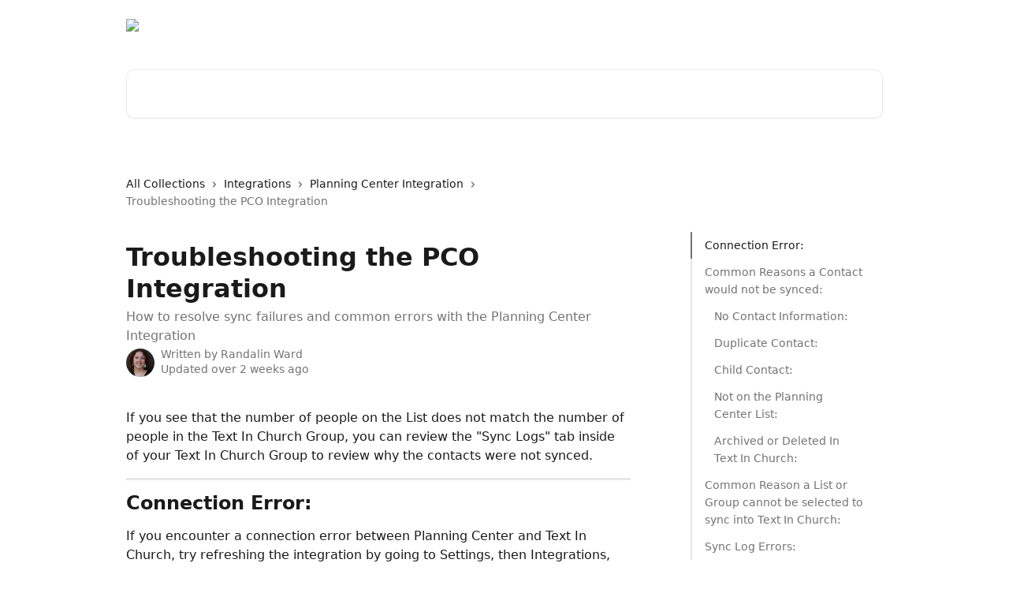

--- FILE ---
content_type: text/html; charset=utf-8
request_url: https://help.textinchurch.com/en/articles/6167482-troubleshooting-the-pco-integration
body_size: 17760
content:
<!DOCTYPE html><html lang="en"><head><meta charSet="utf-8" data-next-head=""/><title data-next-head="">Troubleshooting the PCO Integration | Text In Church Help Center</title><meta property="og:title" content="Troubleshooting the PCO Integration | Text In Church Help Center" data-next-head=""/><meta name="twitter:title" content="Troubleshooting the PCO Integration | Text In Church Help Center" data-next-head=""/><meta property="og:description" content="How to resolve sync failures and common errors with the Planning Center Integration" data-next-head=""/><meta name="twitter:description" content="How to resolve sync failures and common errors with the Planning Center Integration" data-next-head=""/><meta name="description" content="How to resolve sync failures and common errors with the Planning Center Integration" data-next-head=""/><meta property="og:type" content="article" data-next-head=""/><meta property="og:image" content="https://downloads.intercomcdn.com/i/o/413995/bcaebeaaa02f9b95abfbf199/8e9d3812a97e330e1d0442a0df20a1a3.jpg" data-next-head=""/><meta property="twitter:image" content="https://downloads.intercomcdn.com/i/o/413995/bcaebeaaa02f9b95abfbf199/8e9d3812a97e330e1d0442a0df20a1a3.jpg" data-next-head=""/><meta name="robots" content="all" data-next-head=""/><meta name="viewport" content="width=device-width, initial-scale=1" data-next-head=""/><link href="https://intercom.help/textinchurch/assets/favicon" rel="icon" data-next-head=""/><link rel="canonical" href="https://help.textinchurch.com/en/articles/6167482-troubleshooting-the-pco-integration" data-next-head="" /><link rel="alternate" href="https://help.textinchurch.com/en/articles/6167482-troubleshooting-the-pco-integration" hrefLang="en" data-next-head="" /><link rel="alternate" href="https://help.textinchurch.com/en/articles/6167482-troubleshooting-the-pco-integration" hrefLang="x-default" data-next-head="" /><link nonce="B/haiDf0GPBAQ2JoxSBP9fW93g97ZNW7eyR8cMdvU54=" rel="preload" href="https://static.intercomassets.com/_next/static/css/ceffe64780fd47cf.css" as="style"/><link nonce="B/haiDf0GPBAQ2JoxSBP9fW93g97ZNW7eyR8cMdvU54=" rel="stylesheet" href="https://static.intercomassets.com/_next/static/css/ceffe64780fd47cf.css" data-n-g=""/><noscript data-n-css="B/haiDf0GPBAQ2JoxSBP9fW93g97ZNW7eyR8cMdvU54="></noscript><script defer="" nonce="B/haiDf0GPBAQ2JoxSBP9fW93g97ZNW7eyR8cMdvU54=" nomodule="" src="https://static.intercomassets.com/_next/static/chunks/polyfills-42372ed130431b0a.js"></script><script defer="" src="https://static.intercomassets.com/_next/static/chunks/7506.a4d4b38169fb1abb.js" nonce="B/haiDf0GPBAQ2JoxSBP9fW93g97ZNW7eyR8cMdvU54="></script><script src="https://static.intercomassets.com/_next/static/chunks/webpack-963430da7e3adda4.js" nonce="B/haiDf0GPBAQ2JoxSBP9fW93g97ZNW7eyR8cMdvU54=" defer=""></script><script src="https://static.intercomassets.com/_next/static/chunks/framework-1f1b8d38c1d86c61.js" nonce="B/haiDf0GPBAQ2JoxSBP9fW93g97ZNW7eyR8cMdvU54=" defer=""></script><script src="https://static.intercomassets.com/_next/static/chunks/main-2c5e5f2c49cfa8a6.js" nonce="B/haiDf0GPBAQ2JoxSBP9fW93g97ZNW7eyR8cMdvU54=" defer=""></script><script src="https://static.intercomassets.com/_next/static/chunks/pages/_app-e523a600f5af5484.js" nonce="B/haiDf0GPBAQ2JoxSBP9fW93g97ZNW7eyR8cMdvU54=" defer=""></script><script src="https://static.intercomassets.com/_next/static/chunks/d0502abb-aa607f45f5026044.js" nonce="B/haiDf0GPBAQ2JoxSBP9fW93g97ZNW7eyR8cMdvU54=" defer=""></script><script src="https://static.intercomassets.com/_next/static/chunks/6190-ef428f6633b5a03f.js" nonce="B/haiDf0GPBAQ2JoxSBP9fW93g97ZNW7eyR8cMdvU54=" defer=""></script><script src="https://static.intercomassets.com/_next/static/chunks/5729-6d79ddfe1353a77c.js" nonce="B/haiDf0GPBAQ2JoxSBP9fW93g97ZNW7eyR8cMdvU54=" defer=""></script><script src="https://static.intercomassets.com/_next/static/chunks/2384-0bbbbddcca78f08a.js" nonce="B/haiDf0GPBAQ2JoxSBP9fW93g97ZNW7eyR8cMdvU54=" defer=""></script><script src="https://static.intercomassets.com/_next/static/chunks/4835-9db7cd232aae5617.js" nonce="B/haiDf0GPBAQ2JoxSBP9fW93g97ZNW7eyR8cMdvU54=" defer=""></script><script src="https://static.intercomassets.com/_next/static/chunks/2735-6fafbb9ff4abfca1.js" nonce="B/haiDf0GPBAQ2JoxSBP9fW93g97ZNW7eyR8cMdvU54=" defer=""></script><script src="https://static.intercomassets.com/_next/static/chunks/pages/%5BhelpCenterIdentifier%5D/%5Blocale%5D/articles/%5BarticleSlug%5D-0426bb822f2fd459.js" nonce="B/haiDf0GPBAQ2JoxSBP9fW93g97ZNW7eyR8cMdvU54=" defer=""></script><script src="https://static.intercomassets.com/_next/static/UZqm1jelfJ-2b324fgmJ6/_buildManifest.js" nonce="B/haiDf0GPBAQ2JoxSBP9fW93g97ZNW7eyR8cMdvU54=" defer=""></script><script src="https://static.intercomassets.com/_next/static/UZqm1jelfJ-2b324fgmJ6/_ssgManifest.js" nonce="B/haiDf0GPBAQ2JoxSBP9fW93g97ZNW7eyR8cMdvU54=" defer=""></script><meta name="sentry-trace" content="fe4d68733ebc5bc644f7190810eeb8d5-e41227fa23f74d33-0"/><meta name="baggage" content="sentry-environment=production,sentry-release=a62fd0cdc62532e0c845d79efbcc14057e47d762,sentry-public_key=187f842308a64dea9f1f64d4b1b9c298,sentry-trace_id=fe4d68733ebc5bc644f7190810eeb8d5,sentry-org_id=2129,sentry-sampled=false,sentry-sample_rand=0.46273256951132824,sentry-sample_rate=0"/><style id="__jsx-2156374393">:root{--body-bg: rgb(255, 255, 255);
--body-image: none;
--body-bg-rgb: 255, 255, 255;
--body-border: rgb(230, 230, 230);
--body-primary-color: #1a1a1a;
--body-secondary-color: #737373;
--body-reaction-bg: rgb(242, 242, 242);
--body-reaction-text-color: rgb(64, 64, 64);
--body-toc-active-border: #737373;
--body-toc-inactive-border: #f2f2f2;
--body-toc-inactive-color: #737373;
--body-toc-active-font-weight: 400;
--body-table-border: rgb(204, 204, 204);
--body-color: hsl(0, 0%, 0%);
--footer-bg: rgb(255, 255, 255);
--footer-image: none;
--footer-border: rgb(230, 230, 230);
--footer-color: hsl(211, 10%, 61%);
--header-bg: none;
--header-image: url(https://downloads.intercomcdn.com/i/o/pbngy8um/598500/01035e2d9aa28e3e02bcb7c21cad/cbdf250c7011bdc4deced563ae2ffc54.png);
--header-color: hsl(0, 0%, 100%);
--collection-card-bg: rgb(255, 255, 255);
--collection-card-image: none;
--collection-card-color: hsl(208, 100%, 51%);
--card-bg: rgb(255, 255, 255);
--card-border-color: rgb(230, 230, 230);
--card-border-inner-radius: 6px;
--card-border-radius: 8px;
--card-shadow: 0 1px 2px 0 rgb(0 0 0 / 0.05);
--search-bar-border-radius: 10px;
--search-bar-width: 100%;
--ticket-blue-bg-color: #dce1f9;
--ticket-blue-text-color: #334bfa;
--ticket-green-bg-color: #d7efdc;
--ticket-green-text-color: #0f7134;
--ticket-orange-bg-color: #ffebdb;
--ticket-orange-text-color: #b24d00;
--ticket-red-bg-color: #ffdbdb;
--ticket-red-text-color: #df2020;
--header-height: 245px;
--header-subheader-background-color: #000000;
--header-subheader-font-color: #FFFFFF;
--content-block-bg: rgb(255, 255, 255);
--content-block-image: none;
--content-block-color: hsl(0, 0%, 10%);
--content-block-button-bg: rgb(51, 75, 250);
--content-block-button-image: none;
--content-block-button-color: hsl(0, 0%, 100%);
--content-block-button-radius: 6px;
--content-block-margin: 0;
--content-block-width: auto;
--primary-color: hsl(208, 100%, 51%);
--primary-color-alpha-10: hsla(208, 100%, 51%, 0.1);
--primary-color-alpha-60: hsla(208, 100%, 51%, 0.6);
--text-on-primary-color: #1a1a1a}</style><style id="__jsx-1611979459">:root{--font-family-primary: system-ui, "Segoe UI", "Roboto", "Helvetica", "Arial", sans-serif, "Apple Color Emoji", "Segoe UI Emoji", "Segoe UI Symbol"}</style><style id="__jsx-2466147061">:root{--font-family-secondary: system-ui, "Segoe UI", "Roboto", "Helvetica", "Arial", sans-serif, "Apple Color Emoji", "Segoe UI Emoji", "Segoe UI Symbol"}</style><style id="__jsx-cf6f0ea00fa5c760">.fade-background.jsx-cf6f0ea00fa5c760{background:radial-gradient(333.38%100%at 50%0%,rgba(var(--body-bg-rgb),0)0%,rgba(var(--body-bg-rgb),.00925356)11.67%,rgba(var(--body-bg-rgb),.0337355)21.17%,rgba(var(--body-bg-rgb),.0718242)28.85%,rgba(var(--body-bg-rgb),.121898)35.03%,rgba(var(--body-bg-rgb),.182336)40.05%,rgba(var(--body-bg-rgb),.251516)44.25%,rgba(var(--body-bg-rgb),.327818)47.96%,rgba(var(--body-bg-rgb),.409618)51.51%,rgba(var(--body-bg-rgb),.495297)55.23%,rgba(var(--body-bg-rgb),.583232)59.47%,rgba(var(--body-bg-rgb),.671801)64.55%,rgba(var(--body-bg-rgb),.759385)70.81%,rgba(var(--body-bg-rgb),.84436)78.58%,rgba(var(--body-bg-rgb),.9551)88.2%,rgba(var(--body-bg-rgb),1)100%),var(--header-image),var(--header-bg);background-size:cover;background-position-x:center}</style><style id="__jsx-27f84a20f81f6ce9">.table-of-contents::-webkit-scrollbar{width:8px}.table-of-contents::-webkit-scrollbar-thumb{background-color:#f2f2f2;border-radius:8px}</style><style id="__jsx-a49d9ef8a9865a27">.table_of_contents.jsx-a49d9ef8a9865a27{max-width:260px;min-width:260px}</style><style id="__jsx-62724fba150252e0">.related_articles section a{color:initial}</style><style id="__jsx-4bed0c08ce36899e">.article_body a:not(.intercom-h2b-button){color:var(--primary-color)}article a.intercom-h2b-button{background-color:var(--primary-color);border:0}.zendesk-article table{overflow-x:scroll!important;display:block!important;height:auto!important}.intercom-interblocks-unordered-nested-list ul,.intercom-interblocks-ordered-nested-list ol{margin-top:16px;margin-bottom:16px}.intercom-interblocks-unordered-nested-list ul .intercom-interblocks-unordered-nested-list ul,.intercom-interblocks-unordered-nested-list ul .intercom-interblocks-ordered-nested-list ol,.intercom-interblocks-ordered-nested-list ol .intercom-interblocks-ordered-nested-list ol,.intercom-interblocks-ordered-nested-list ol .intercom-interblocks-unordered-nested-list ul{margin-top:0;margin-bottom:0}.intercom-interblocks-image a:focus{outline-offset:3px}</style></head><body><div id="__next"><div dir="ltr" class="h-full w-full"><a href="#main-content" class="sr-only font-bold text-header-color focus:not-sr-only focus:absolute focus:left-4 focus:top-4 focus:z-50" aria-roledescription="Link, Press control-option-right-arrow to exit">Skip to main content</a><main class="header__lite"><header id="header" data-testid="header" class="jsx-cf6f0ea00fa5c760 flex flex-col text-header-color"><div class="jsx-cf6f0ea00fa5c760 relative flex grow flex-col mb-9 bg-header-bg bg-header-image bg-cover bg-center pb-9"><div id="sr-announcement" aria-live="polite" class="jsx-cf6f0ea00fa5c760 sr-only"></div><div class="jsx-cf6f0ea00fa5c760 flex h-full flex-col items-center marker:shrink-0"><section class="relative flex w-full flex-col mb-6 pb-6"><div class="header__meta_wrapper flex justify-center px-5 pt-6 leading-none sm:px-10"><div class="flex items-center w-240" data-testid="subheader-container"><div class="mo__body header__site_name"><div class="header__logo"><a href="/en/"><img src="https://downloads.intercomcdn.com/i/o/pbngy8um/732444/9d5cec882310083fe1bde32edc68/9c3011c5527bfea85931485ff1217f68.png" height="129" alt="Text In Church Help Center"/></a></div></div><div><div class="flex items-center font-semibold"><div class="flex items-center md:hidden" data-testid="small-screen-children"><button class="flex items-center border-none bg-transparent px-1.5" data-testid="hamburger-menu-button" aria-label="Open menu"><svg width="24" height="24" viewBox="0 0 16 16" xmlns="http://www.w3.org/2000/svg" class="fill-current"><path d="M1.86861 2C1.38889 2 1 2.3806 1 2.85008C1 3.31957 1.38889 3.70017 1.86861 3.70017H14.1314C14.6111 3.70017 15 3.31957 15 2.85008C15 2.3806 14.6111 2 14.1314 2H1.86861Z"></path><path d="M1 8C1 7.53051 1.38889 7.14992 1.86861 7.14992H14.1314C14.6111 7.14992 15 7.53051 15 8C15 8.46949 14.6111 8.85008 14.1314 8.85008H1.86861C1.38889 8.85008 1 8.46949 1 8Z"></path><path d="M1 13.1499C1 12.6804 1.38889 12.2998 1.86861 12.2998H14.1314C14.6111 12.2998 15 12.6804 15 13.1499C15 13.6194 14.6111 14 14.1314 14H1.86861C1.38889 14 1 13.6194 1 13.1499Z"></path></svg></button><div class="fixed right-0 top-0 z-50 h-full w-full hidden" data-testid="hamburger-menu"><div class="flex h-full w-full justify-end bg-black bg-opacity-30"><div class="flex h-fit w-full flex-col bg-white opacity-100 sm:h-full sm:w-1/2"><button class="text-body-font flex items-center self-end border-none bg-transparent pr-6 pt-6" data-testid="hamburger-menu-close-button" aria-label="Close menu"><svg width="24" height="24" viewBox="0 0 16 16" xmlns="http://www.w3.org/2000/svg"><path d="M3.5097 3.5097C3.84165 3.17776 4.37984 3.17776 4.71178 3.5097L7.99983 6.79775L11.2879 3.5097C11.6198 3.17776 12.158 3.17776 12.49 3.5097C12.8219 3.84165 12.8219 4.37984 12.49 4.71178L9.20191 7.99983L12.49 11.2879C12.8219 11.6198 12.8219 12.158 12.49 12.49C12.158 12.8219 11.6198 12.8219 11.2879 12.49L7.99983 9.20191L4.71178 12.49C4.37984 12.8219 3.84165 12.8219 3.5097 12.49C3.17776 12.158 3.17776 11.6198 3.5097 11.2879L6.79775 7.99983L3.5097 4.71178C3.17776 4.37984 3.17776 3.84165 3.5097 3.5097Z"></path></svg></button><nav class="flex flex-col pl-4 text-black"><div class="relative cursor-pointer has-[:focus]:outline"><select class="peer absolute z-10 block h-6 w-full cursor-pointer opacity-0 md:text-base" aria-label="Change language" id="language-selector"><option value="/en/articles/6167482-troubleshooting-the-pco-integration" class="text-black" selected="">English</option></select><div class="mb-10 ml-5 flex items-center gap-1 text-md hover:opacity-80 peer-hover:opacity-80 md:m-0 md:ml-3 md:text-base" aria-hidden="true"><svg id="locale-picker-globe" width="16" height="16" viewBox="0 0 16 16" fill="none" xmlns="http://www.w3.org/2000/svg" class="shrink-0" aria-hidden="true"><path d="M8 15C11.866 15 15 11.866 15 8C15 4.13401 11.866 1 8 1C4.13401 1 1 4.13401 1 8C1 11.866 4.13401 15 8 15Z" stroke="currentColor" stroke-linecap="round" stroke-linejoin="round"></path><path d="M8 15C9.39949 15 10.534 11.866 10.534 8C10.534 4.13401 9.39949 1 8 1C6.60051 1 5.466 4.13401 5.466 8C5.466 11.866 6.60051 15 8 15Z" stroke="currentColor" stroke-linecap="round" stroke-linejoin="round"></path><path d="M1.448 5.75989H14.524" stroke="currentColor" stroke-linecap="round" stroke-linejoin="round"></path><path d="M1.448 10.2402H14.524" stroke="currentColor" stroke-linecap="round" stroke-linejoin="round"></path></svg>English<svg id="locale-picker-arrow" width="16" height="16" viewBox="0 0 16 16" fill="none" xmlns="http://www.w3.org/2000/svg" class="shrink-0" aria-hidden="true"><path d="M5 6.5L8.00093 9.5L11 6.50187" stroke="currentColor" stroke-width="1.5" stroke-linecap="round" stroke-linejoin="round"></path></svg></div></div></nav></div></div></div></div><nav class="hidden items-center md:flex" data-testid="large-screen-children"><div class="relative cursor-pointer has-[:focus]:outline"><select class="peer absolute z-10 block h-6 w-full cursor-pointer opacity-0 md:text-base" aria-label="Change language" id="language-selector"><option value="/en/articles/6167482-troubleshooting-the-pco-integration" class="text-black" selected="">English</option></select><div class="mb-10 ml-5 flex items-center gap-1 text-md hover:opacity-80 peer-hover:opacity-80 md:m-0 md:ml-3 md:text-base" aria-hidden="true"><svg id="locale-picker-globe" width="16" height="16" viewBox="0 0 16 16" fill="none" xmlns="http://www.w3.org/2000/svg" class="shrink-0" aria-hidden="true"><path d="M8 15C11.866 15 15 11.866 15 8C15 4.13401 11.866 1 8 1C4.13401 1 1 4.13401 1 8C1 11.866 4.13401 15 8 15Z" stroke="currentColor" stroke-linecap="round" stroke-linejoin="round"></path><path d="M8 15C9.39949 15 10.534 11.866 10.534 8C10.534 4.13401 9.39949 1 8 1C6.60051 1 5.466 4.13401 5.466 8C5.466 11.866 6.60051 15 8 15Z" stroke="currentColor" stroke-linecap="round" stroke-linejoin="round"></path><path d="M1.448 5.75989H14.524" stroke="currentColor" stroke-linecap="round" stroke-linejoin="round"></path><path d="M1.448 10.2402H14.524" stroke="currentColor" stroke-linecap="round" stroke-linejoin="round"></path></svg>English<svg id="locale-picker-arrow" width="16" height="16" viewBox="0 0 16 16" fill="none" xmlns="http://www.w3.org/2000/svg" class="shrink-0" aria-hidden="true"><path d="M5 6.5L8.00093 9.5L11 6.50187" stroke="currentColor" stroke-width="1.5" stroke-linecap="round" stroke-linejoin="round"></path></svg></div></div></nav></div></div></div></div></section><section class="relative mx-5 flex h-full w-full flex-col items-center px-5 sm:px-10"><div class="flex h-full max-w-full flex-col w-240 justify-end" data-testid="main-header-container"><div id="search-bar" class="relative w-full"><form action="/en/" autoComplete="off"><div class="flex w-full flex-col items-start"><div class="relative flex w-full sm:w-search-bar"><label for="search-input" class="sr-only">Search for articles...</label><input id="search-input" type="text" autoComplete="off" class="peer w-full rounded-search-bar border border-black-alpha-8 bg-white-alpha-20 p-4 ps-12 font-secondary text-lg text-header-color shadow-search-bar outline-none transition ease-linear placeholder:text-header-color hover:bg-white-alpha-27 hover:shadow-search-bar-hover focus:border-transparent focus:bg-white focus:text-black-10 focus:shadow-search-bar-focused placeholder:focus:text-black-45" placeholder="Search for articles..." name="q" aria-label="Search for articles..." value=""/><div class="absolute inset-y-0 start-0 flex items-center fill-header-color peer-focus-visible:fill-black-45 pointer-events-none ps-5"><svg width="22" height="21" viewBox="0 0 22 21" xmlns="http://www.w3.org/2000/svg" class="fill-inherit" aria-hidden="true"><path fill-rule="evenodd" clip-rule="evenodd" d="M3.27485 8.7001C3.27485 5.42781 5.92757 2.7751 9.19985 2.7751C12.4721 2.7751 15.1249 5.42781 15.1249 8.7001C15.1249 11.9724 12.4721 14.6251 9.19985 14.6251C5.92757 14.6251 3.27485 11.9724 3.27485 8.7001ZM9.19985 0.225098C4.51924 0.225098 0.724854 4.01948 0.724854 8.7001C0.724854 13.3807 4.51924 17.1751 9.19985 17.1751C11.0802 17.1751 12.8176 16.5627 14.2234 15.5265L19.0981 20.4013C19.5961 20.8992 20.4033 20.8992 20.9013 20.4013C21.3992 19.9033 21.3992 19.0961 20.9013 18.5981L16.0264 13.7233C17.0625 12.3176 17.6749 10.5804 17.6749 8.7001C17.6749 4.01948 13.8805 0.225098 9.19985 0.225098Z"></path></svg></div></div></div></form></div></div></section></div></div></header><div class="z-1 flex shrink-0 grow basis-auto justify-center px-5 sm:px-10"><section data-testid="main-content" id="main-content" class="max-w-full w-240"><section data-testid="article-section" class="section section__article"><div class="flex-row-reverse justify-between flex"><div class="jsx-a49d9ef8a9865a27 w-61 sticky top-8 ml-7 max-w-61 self-start max-lg:hidden mt-16"><div class="jsx-27f84a20f81f6ce9 table-of-contents max-h-[calc(100vh-96px)] overflow-y-auto rounded-2xl text-body-primary-color hover:text-primary max-lg:border max-lg:border-solid max-lg:border-body-border max-lg:shadow-solid-1"><div data-testid="toc-dropdown" class="jsx-27f84a20f81f6ce9 hidden cursor-pointer justify-between border-b max-lg:flex max-lg:flex-row max-lg:border-x-0 max-lg:border-t-0 max-lg:border-solid max-lg:border-b-body-border"><div class="jsx-27f84a20f81f6ce9 my-2 max-lg:pl-4">Table of contents</div><div class="jsx-27f84a20f81f6ce9 "><svg class="ml-2 mr-4 mt-3 transition-transform" transform="rotate(180)" width="16" height="16" fill="none" xmlns="http://www.w3.org/2000/svg"><path fill-rule="evenodd" clip-rule="evenodd" d="M3.93353 5.93451C4.24595 5.62209 4.75248 5.62209 5.0649 5.93451L7.99922 8.86882L10.9335 5.93451C11.246 5.62209 11.7525 5.62209 12.0649 5.93451C12.3773 6.24693 12.3773 6.75346 12.0649 7.06588L8.5649 10.5659C8.25249 10.8783 7.74595 10.8783 7.43353 10.5659L3.93353 7.06588C3.62111 6.75346 3.62111 6.24693 3.93353 5.93451Z" fill="currentColor"></path></svg></div></div><div data-testid="toc-body" class="jsx-27f84a20f81f6ce9 my-2"><section data-testid="toc-section-0" class="jsx-27f84a20f81f6ce9 flex border-y-0 border-e-0 border-s-2 border-solid py-1.5 max-lg:border-none border-body-toc-active-border px-4"><a id="#h_2ac4b01023" href="#h_2ac4b01023" data-testid="toc-link-0" class="jsx-27f84a20f81f6ce9 w-full no-underline hover:text-body-primary-color max-lg:inline-block max-lg:text-body-primary-color max-lg:hover:text-primary lg:text-base font-toc-active text-body-primary-color"></a></section><section data-testid="toc-section-1" class="jsx-27f84a20f81f6ce9 flex border-y-0 border-e-0 border-s-2 border-solid py-1.5 max-lg:border-none px-4"><a id="#h_0d9bdec9fd" href="#h_0d9bdec9fd" data-testid="toc-link-1" class="jsx-27f84a20f81f6ce9 w-full no-underline hover:text-body-primary-color max-lg:inline-block max-lg:text-body-primary-color max-lg:hover:text-primary lg:text-base text-body-toc-inactive-color"></a></section><section data-testid="toc-section-2" class="jsx-27f84a20f81f6ce9 flex border-y-0 border-e-0 border-s-2 border-solid py-1.5 max-lg:border-none px-7"><a id="#h_60a4089f26" href="#h_60a4089f26" data-testid="toc-link-2" class="jsx-27f84a20f81f6ce9 w-full no-underline hover:text-body-primary-color max-lg:inline-block max-lg:text-body-primary-color max-lg:hover:text-primary lg:text-base text-body-toc-inactive-color"></a></section><section data-testid="toc-section-3" class="jsx-27f84a20f81f6ce9 flex border-y-0 border-e-0 border-s-2 border-solid py-1.5 max-lg:border-none px-7"><a id="#h_09d734edc0" href="#h_09d734edc0" data-testid="toc-link-3" class="jsx-27f84a20f81f6ce9 w-full no-underline hover:text-body-primary-color max-lg:inline-block max-lg:text-body-primary-color max-lg:hover:text-primary lg:text-base text-body-toc-inactive-color"></a></section><section data-testid="toc-section-4" class="jsx-27f84a20f81f6ce9 flex border-y-0 border-e-0 border-s-2 border-solid py-1.5 max-lg:border-none px-7"><a id="#h_9cb9ce5b79" href="#h_9cb9ce5b79" data-testid="toc-link-4" class="jsx-27f84a20f81f6ce9 w-full no-underline hover:text-body-primary-color max-lg:inline-block max-lg:text-body-primary-color max-lg:hover:text-primary lg:text-base text-body-toc-inactive-color"></a></section><section data-testid="toc-section-5" class="jsx-27f84a20f81f6ce9 flex border-y-0 border-e-0 border-s-2 border-solid py-1.5 max-lg:border-none px-7"><a id="#h_5ef2035051" href="#h_5ef2035051" data-testid="toc-link-5" class="jsx-27f84a20f81f6ce9 w-full no-underline hover:text-body-primary-color max-lg:inline-block max-lg:text-body-primary-color max-lg:hover:text-primary lg:text-base text-body-toc-inactive-color"></a></section><section data-testid="toc-section-6" class="jsx-27f84a20f81f6ce9 flex border-y-0 border-e-0 border-s-2 border-solid py-1.5 max-lg:border-none px-7"><a id="#h_1781016db7" href="#h_1781016db7" data-testid="toc-link-6" class="jsx-27f84a20f81f6ce9 w-full no-underline hover:text-body-primary-color max-lg:inline-block max-lg:text-body-primary-color max-lg:hover:text-primary lg:text-base text-body-toc-inactive-color"></a></section><section data-testid="toc-section-7" class="jsx-27f84a20f81f6ce9 flex border-y-0 border-e-0 border-s-2 border-solid py-1.5 max-lg:border-none px-4"><a id="#h_ef20866aa0" href="#h_ef20866aa0" data-testid="toc-link-7" class="jsx-27f84a20f81f6ce9 w-full no-underline hover:text-body-primary-color max-lg:inline-block max-lg:text-body-primary-color max-lg:hover:text-primary lg:text-base text-body-toc-inactive-color"></a></section><section data-testid="toc-section-8" class="jsx-27f84a20f81f6ce9 flex border-y-0 border-e-0 border-s-2 border-solid py-1.5 max-lg:border-none px-4"><a id="#h_b4ff293a68" href="#h_b4ff293a68" data-testid="toc-link-8" class="jsx-27f84a20f81f6ce9 w-full no-underline hover:text-body-primary-color max-lg:inline-block max-lg:text-body-primary-color max-lg:hover:text-primary lg:text-base text-body-toc-inactive-color"></a></section></div></div></div><div class="relative z-3 w-full lg:max-w-160 "><div class="flex pb-6 max-md:pb-2 lg:max-w-160"><div tabindex="-1" class="focus:outline-none"><div class="flex flex-wrap items-baseline pb-4 text-base" tabindex="0" role="navigation" aria-label="Breadcrumb"><a href="/en/" class="pr-2 text-body-primary-color no-underline hover:text-body-secondary-color">All Collections</a><div class="pr-2" aria-hidden="true"><svg width="6" height="10" viewBox="0 0 6 10" class="block h-2 w-2 fill-body-secondary-color rtl:rotate-180" xmlns="http://www.w3.org/2000/svg"><path fill-rule="evenodd" clip-rule="evenodd" d="M0.648862 0.898862C0.316916 1.23081 0.316916 1.769 0.648862 2.10094L3.54782 4.9999L0.648862 7.89886C0.316916 8.23081 0.316917 8.769 0.648862 9.10094C0.980808 9.43289 1.519 9.43289 1.85094 9.10094L5.35094 5.60094C5.68289 5.269 5.68289 4.73081 5.35094 4.39886L1.85094 0.898862C1.519 0.566916 0.980807 0.566916 0.648862 0.898862Z"></path></svg></div><a href="https://help.textinchurch.com/en/collections/1897970-integrations" class="pr-2 text-body-primary-color no-underline hover:text-body-secondary-color" data-testid="breadcrumb-0">Integrations</a><div class="pr-2" aria-hidden="true"><svg width="6" height="10" viewBox="0 0 6 10" class="block h-2 w-2 fill-body-secondary-color rtl:rotate-180" xmlns="http://www.w3.org/2000/svg"><path fill-rule="evenodd" clip-rule="evenodd" d="M0.648862 0.898862C0.316916 1.23081 0.316916 1.769 0.648862 2.10094L3.54782 4.9999L0.648862 7.89886C0.316916 8.23081 0.316917 8.769 0.648862 9.10094C0.980808 9.43289 1.519 9.43289 1.85094 9.10094L5.35094 5.60094C5.68289 5.269 5.68289 4.73081 5.35094 4.39886L1.85094 0.898862C1.519 0.566916 0.980807 0.566916 0.648862 0.898862Z"></path></svg></div><a href="https://help.textinchurch.com/en/collections/1912002-planning-center-integration" class="pr-2 text-body-primary-color no-underline hover:text-body-secondary-color" data-testid="breadcrumb-1">Planning Center Integration</a><div class="pr-2" aria-hidden="true"><svg width="6" height="10" viewBox="0 0 6 10" class="block h-2 w-2 fill-body-secondary-color rtl:rotate-180" xmlns="http://www.w3.org/2000/svg"><path fill-rule="evenodd" clip-rule="evenodd" d="M0.648862 0.898862C0.316916 1.23081 0.316916 1.769 0.648862 2.10094L3.54782 4.9999L0.648862 7.89886C0.316916 8.23081 0.316917 8.769 0.648862 9.10094C0.980808 9.43289 1.519 9.43289 1.85094 9.10094L5.35094 5.60094C5.68289 5.269 5.68289 4.73081 5.35094 4.39886L1.85094 0.898862C1.519 0.566916 0.980807 0.566916 0.648862 0.898862Z"></path></svg></div><div class="text-body-secondary-color">Troubleshooting the PCO Integration</div></div></div></div><div class=""><div class="article intercom-force-break"><div class="mb-10 max-lg:mb-6"><div class="flex flex-col gap-4"><div class="flex flex-col"><h1 class="mb-1 font-primary text-2xl font-bold leading-10 text-body-primary-color">Troubleshooting the PCO Integration</h1><div class="text-md font-normal leading-normal text-body-secondary-color"><p>How to resolve sync failures and common errors with the Planning Center Integration</p></div></div><div class="avatar"><div class="avatar__photo"><img width="24" height="24" src="https://static.intercomassets.com/avatars/3246194/square_128/FireShot_Capture_048_-_TN_-_Headshots_-_!!_TIC_Master_Drive_-_Google_Drive_-_drive.google.com_-1747341460.png" alt="Randalin Ward avatar" class="inline-flex items-center justify-center rounded-full bg-primary text-lg font-bold leading-6 text-primary-text shadow-solid-2 shadow-body-bg [&amp;:nth-child(n+2)]:hidden lg:[&amp;:nth-child(n+2)]:inline-flex h-8 w-8 sm:h-9 sm:w-9"/></div><div class="avatar__info -mt-0.5 text-base"><span class="text-body-secondary-color"><div>Written by <span>Randalin Ward</span></div> <!-- -->Updated over 2 weeks ago</span></div></div></div></div><div class="jsx-4bed0c08ce36899e flex-col"><div class="jsx-4bed0c08ce36899e mb-7 ml-0 text-md max-messenger:mb-6 lg:hidden"><div class="jsx-27f84a20f81f6ce9 table-of-contents max-h-[calc(100vh-96px)] overflow-y-auto rounded-2xl text-body-primary-color hover:text-primary max-lg:border max-lg:border-solid max-lg:border-body-border max-lg:shadow-solid-1"><div data-testid="toc-dropdown" class="jsx-27f84a20f81f6ce9 hidden cursor-pointer justify-between border-b max-lg:flex max-lg:flex-row max-lg:border-x-0 max-lg:border-t-0 max-lg:border-solid max-lg:border-b-body-border border-b-0"><div class="jsx-27f84a20f81f6ce9 my-2 max-lg:pl-4">Table of contents</div><div class="jsx-27f84a20f81f6ce9 "><svg class="ml-2 mr-4 mt-3 transition-transform" transform="" width="16" height="16" fill="none" xmlns="http://www.w3.org/2000/svg"><path fill-rule="evenodd" clip-rule="evenodd" d="M3.93353 5.93451C4.24595 5.62209 4.75248 5.62209 5.0649 5.93451L7.99922 8.86882L10.9335 5.93451C11.246 5.62209 11.7525 5.62209 12.0649 5.93451C12.3773 6.24693 12.3773 6.75346 12.0649 7.06588L8.5649 10.5659C8.25249 10.8783 7.74595 10.8783 7.43353 10.5659L3.93353 7.06588C3.62111 6.75346 3.62111 6.24693 3.93353 5.93451Z" fill="currentColor"></path></svg></div></div><div data-testid="toc-body" class="jsx-27f84a20f81f6ce9 hidden my-2"><section data-testid="toc-section-0" class="jsx-27f84a20f81f6ce9 flex border-y-0 border-e-0 border-s-2 border-solid py-1.5 max-lg:border-none border-body-toc-active-border px-4"><a id="#h_2ac4b01023" href="#h_2ac4b01023" data-testid="toc-link-0" class="jsx-27f84a20f81f6ce9 w-full no-underline hover:text-body-primary-color max-lg:inline-block max-lg:text-body-primary-color max-lg:hover:text-primary lg:text-base font-toc-active text-body-primary-color"></a></section><section data-testid="toc-section-1" class="jsx-27f84a20f81f6ce9 flex border-y-0 border-e-0 border-s-2 border-solid py-1.5 max-lg:border-none px-4"><a id="#h_0d9bdec9fd" href="#h_0d9bdec9fd" data-testid="toc-link-1" class="jsx-27f84a20f81f6ce9 w-full no-underline hover:text-body-primary-color max-lg:inline-block max-lg:text-body-primary-color max-lg:hover:text-primary lg:text-base text-body-toc-inactive-color"></a></section><section data-testid="toc-section-2" class="jsx-27f84a20f81f6ce9 flex border-y-0 border-e-0 border-s-2 border-solid py-1.5 max-lg:border-none px-7"><a id="#h_60a4089f26" href="#h_60a4089f26" data-testid="toc-link-2" class="jsx-27f84a20f81f6ce9 w-full no-underline hover:text-body-primary-color max-lg:inline-block max-lg:text-body-primary-color max-lg:hover:text-primary lg:text-base text-body-toc-inactive-color"></a></section><section data-testid="toc-section-3" class="jsx-27f84a20f81f6ce9 flex border-y-0 border-e-0 border-s-2 border-solid py-1.5 max-lg:border-none px-7"><a id="#h_09d734edc0" href="#h_09d734edc0" data-testid="toc-link-3" class="jsx-27f84a20f81f6ce9 w-full no-underline hover:text-body-primary-color max-lg:inline-block max-lg:text-body-primary-color max-lg:hover:text-primary lg:text-base text-body-toc-inactive-color"></a></section><section data-testid="toc-section-4" class="jsx-27f84a20f81f6ce9 flex border-y-0 border-e-0 border-s-2 border-solid py-1.5 max-lg:border-none px-7"><a id="#h_9cb9ce5b79" href="#h_9cb9ce5b79" data-testid="toc-link-4" class="jsx-27f84a20f81f6ce9 w-full no-underline hover:text-body-primary-color max-lg:inline-block max-lg:text-body-primary-color max-lg:hover:text-primary lg:text-base text-body-toc-inactive-color"></a></section><section data-testid="toc-section-5" class="jsx-27f84a20f81f6ce9 flex border-y-0 border-e-0 border-s-2 border-solid py-1.5 max-lg:border-none px-7"><a id="#h_5ef2035051" href="#h_5ef2035051" data-testid="toc-link-5" class="jsx-27f84a20f81f6ce9 w-full no-underline hover:text-body-primary-color max-lg:inline-block max-lg:text-body-primary-color max-lg:hover:text-primary lg:text-base text-body-toc-inactive-color"></a></section><section data-testid="toc-section-6" class="jsx-27f84a20f81f6ce9 flex border-y-0 border-e-0 border-s-2 border-solid py-1.5 max-lg:border-none px-7"><a id="#h_1781016db7" href="#h_1781016db7" data-testid="toc-link-6" class="jsx-27f84a20f81f6ce9 w-full no-underline hover:text-body-primary-color max-lg:inline-block max-lg:text-body-primary-color max-lg:hover:text-primary lg:text-base text-body-toc-inactive-color"></a></section><section data-testid="toc-section-7" class="jsx-27f84a20f81f6ce9 flex border-y-0 border-e-0 border-s-2 border-solid py-1.5 max-lg:border-none px-4"><a id="#h_ef20866aa0" href="#h_ef20866aa0" data-testid="toc-link-7" class="jsx-27f84a20f81f6ce9 w-full no-underline hover:text-body-primary-color max-lg:inline-block max-lg:text-body-primary-color max-lg:hover:text-primary lg:text-base text-body-toc-inactive-color"></a></section><section data-testid="toc-section-8" class="jsx-27f84a20f81f6ce9 flex border-y-0 border-e-0 border-s-2 border-solid py-1.5 max-lg:border-none px-4"><a id="#h_b4ff293a68" href="#h_b4ff293a68" data-testid="toc-link-8" class="jsx-27f84a20f81f6ce9 w-full no-underline hover:text-body-primary-color max-lg:inline-block max-lg:text-body-primary-color max-lg:hover:text-primary lg:text-base text-body-toc-inactive-color"></a></section></div></div></div><div class="jsx-4bed0c08ce36899e article_body"><article class="jsx-4bed0c08ce36899e "><div class="intercom-interblocks-paragraph no-margin intercom-interblocks-align-left"><p>If you see that the number of people on the List does not match the number of people in the Text In Church Group, you can review the &quot;Sync Logs&quot; tab inside of your Text In Church Group to review why the contacts were not synced.</p></div><div class="intercom-interblocks-horizontal-rule"><hr/></div><div class="intercom-interblocks-heading intercom-interblocks-align-left"><h1 id="h_2ac4b01023">Connection Error:</h1></div><div class="intercom-interblocks-paragraph no-margin intercom-interblocks-align-left"><p>If you encounter a connection error between Planning Center and Text In Church, try refreshing the integration by going to Settings, then Integrations, and clicking Manage on the Planning Center integration.<br/>​<br/>You should see a Refresh Integration button; click this to refresh your integration.<br/>​<br/>If refreshing the integration does not resolve the error, try disconnecting and reconnecting the integration by clicking Back when you click Manage on the Planning Center integration.<br/>​<br/>You&#x27;ll see a red Disconnect button, and after disconnecting, you can reconnect the integration by clicking Connect on the Planning Center integration in the Integrations tab of your Settings.</p></div><div class="intercom-interblocks-paragraph no-margin intercom-interblocks-align-left"><p> </p></div><div class="intercom-interblocks-paragraph no-margin intercom-interblocks-align-left"><p>This method resolves most connection issues.</p></div><div class="intercom-interblocks-horizontal-rule"><hr/></div><div class="intercom-interblocks-paragraph no-margin intercom-interblocks-align-left"><p>If the integration is disconnected, follow these steps to reconnect:</p></div><div class="intercom-interblocks-ordered-nested-list"><ol><li><div class="intercom-interblocks-paragraph no-margin intercom-interblocks-align-left"><p>Go to <b>Settings &gt; Integrations</b> in Text In Church.</p></div></li><li><div class="intercom-interblocks-paragraph no-margin intercom-interblocks-align-left"><p>Select the Planning Center integration and click <b>Connect</b> to reauthorize access.</p></div></li><li><div class="intercom-interblocks-paragraph no-margin intercom-interblocks-align-left"><p>Wait for the sync to finish.</p></div></li><li><div class="intercom-interblocks-paragraph no-margin intercom-interblocks-align-left"><p>Verify that the selected Groups appear in Text In Church, and check the Sync Logs tab of syncing Groups for any missing contacts.</p></div></li></ol></div><div class="intercom-interblocks-horizontal-rule"><hr/></div><div class="intercom-interblocks-heading intercom-interblocks-align-left"><h1 id="h_0d9bdec9fd"><b>Common Reasons a Contact would not be synced:</b></h1></div><div class="intercom-interblocks-subheading intercom-interblocks-align-left"><h2 id="h_60a4089f26">No Contact Information:</h2></div><div class="intercom-interblocks-unordered-nested-list"><ul><li><div class="intercom-interblocks-paragraph no-margin intercom-interblocks-align-left"><p>For a person to be synced from Planning Center into Text in Church, they must have some basic information, such as name, email, and/or phone.</p></div></li><li><div class="intercom-interblocks-subheading4 intercom-interblocks-align-left"><h4 id="h_9e03d5943f"><b>Resolution:</b> </h4></div><div class="intercom-interblocks-paragraph no-margin intercom-interblocks-align-left"><p>Add a valid mobile number or email address to the primary contact information in Planning Center</p></div></li></ul></div><div class="intercom-interblocks-horizontal-rule"><hr/></div><div class="intercom-interblocks-subheading intercom-interblocks-align-left"><h2 id="h_09d734edc0"><b>Duplicate Contact:</b></h2></div><div class="intercom-interblocks-unordered-nested-list"><ul><li><div class="intercom-interblocks-paragraph no-margin intercom-interblocks-align-left"><p>If more than one person in the List in Planning Center has the same email <b>or</b> phone number, only one will be synced into the Text In Church Group; the other will be flagged as a duplicate. <br/>​<br/>Example: If you have a husband and wife sharing the same email or phone number in Planning Center, then only one will be synced.<br/>​</p></div></li><li><div class="intercom-interblocks-paragraph no-margin intercom-interblocks-align-left"><p><b>Resolution:</b> <br/>​<br/>After adjusting the contact information to be unique, head to the Sync Logs tab for that Group, find the flagged contact and click the retry arrow to the right of it.</p></div><div class="intercom-interblocks-image intercom-interblocks-align-left"><a href="https://downloads.intercomcdn.com/i/o/pbngy8um/1941959671/b7fae0b9e79852558c63fa512091/image.png?expires=1769909400&amp;signature=08dff13c3e0994eaf91e5e9e81714d033c235320d22dc6cf03329d046cd1ecdc&amp;req=dSkjF8B7lIdYWPMW1HO4zZmAL0LVihV4gnZR3fgK0mVdwFxt%2BKSI0E%2B1XkVA%0Amfx4%0A" target="_blank" rel="noreferrer nofollow noopener"><img src="https://downloads.intercomcdn.com/i/o/pbngy8um/1941959671/b7fae0b9e79852558c63fa512091/image.png?expires=1769909400&amp;signature=08dff13c3e0994eaf91e5e9e81714d033c235320d22dc6cf03329d046cd1ecdc&amp;req=dSkjF8B7lIdYWPMW1HO4zZmAL0LVihV4gnZR3fgK0mVdwFxt%2BKSI0E%2B1XkVA%0Amfx4%0A" width="1816" height="601"/></a></div><div class="intercom-interblocks-paragraph no-margin intercom-interblocks-align-left"><p> </p></div><div class="intercom-interblocks-paragraph no-margin intercom-interblocks-align-left"><p>Other options include:</p></div><div class="intercom-interblocks-unordered-nested-list"><ul><li><div class="intercom-interblocks-paragraph no-margin intercom-interblocks-align-left"><p>Manually add the other contact to Text In Church using their unique contact information</p></div></li><li><div class="intercom-interblocks-paragraph no-margin intercom-interblocks-align-left"><p>.CSV import them with their unique contact information</p></div></li><li><div class="intercom-interblocks-paragraph no-margin intercom-interblocks-align-left"><p>Or ask them to text a Keyword! </p></div></li></ul></div></li></ul></div><div class="intercom-interblocks-horizontal-rule"><hr/></div><div class="intercom-interblocks-subheading intercom-interblocks-align-left"><h2 id="h_9cb9ce5b79"><b>Child Contact:</b></h2></div><div class="intercom-interblocks-unordered-nested-list"><ul><li><div class="intercom-interblocks-paragraph no-margin intercom-interblocks-align-left"><p>Anyone marked as a “Child” in Planning Center will not be brought over.</p></div></li></ul></div><div class="intercom-interblocks-unordered-nested-list"><ul><li><div class="intercom-interblocks-subheading4 intercom-interblocks-align-left"><h4 id="h_72f8c84e64"><b>Resolution:</b></h4></div><div class="intercom-interblocks-paragraph no-margin intercom-interblocks-align-left"><p>Mark the profile as an adult to be synced into Text In Church, use a <a href="https://help.textinchurch.com/en/articles/108053-how-do-i-import-export-contacts" rel="nofollow noopener noreferrer" target="_blank">CSV import </a>to add the youth contacts, manually add the youth as a profile in Text In Church, or ask the youth to <a href="https://help.textinchurch.com/en/articles/6100997-keywords" rel="nofollow noopener noreferrer" target="_blank">text in via Keyword</a> and complete a Connect Card.</p></div></li></ul></div><div class="intercom-interblocks-horizontal-rule"><hr/></div><div class="intercom-interblocks-subheading intercom-interblocks-align-left"><h2 id="h_5ef2035051"><b>Not on the Planning Center List:</b></h2></div><div class="intercom-interblocks-unordered-nested-list"><ul><li><div class="intercom-interblocks-paragraph no-margin intercom-interblocks-align-left"><p>If you are using a Planning Center List and the contact has not been added to the list in Planning Center, they will not be added to the syncing Group in Text In Church. <br/>​<br/>Upon completion of a sync, if they have not been added to the Planning Center list, they will be removed from the Text In Church Group. <br/>​<br/>(<i>​Note: If they have been manually added to the Text In Church Group, their People Record in Text In Church will be retained in the Text In Church Group regardless of being on the Planning Center List.)</i></p></div></li></ul></div><div class="intercom-interblocks-unordered-nested-list"><ul><li><div class="intercom-interblocks-subheading4 intercom-interblocks-align-left"><h4 id="h_d5c2963606"><b>Resolution:</b> </h4></div><div class="intercom-interblocks-paragraph no-margin intercom-interblocks-align-left"><p>Add the contact to the Planning Center List inside Planning Center and perform another sync in Text In Church.</p></div></li></ul></div><div class="intercom-interblocks-horizontal-rule"><hr/></div><div class="intercom-interblocks-subheading intercom-interblocks-align-left"><h2 id="h_1781016db7">Archived or Deleted In Text In Church:</h2></div><div class="intercom-interblocks-unordered-nested-list"><ul><li><div class="intercom-interblocks-paragraph no-margin intercom-interblocks-align-left"><p>Contacts you have archived in your Text In Church account will not be added to syncing Groups.</p></div></li></ul></div><div class="intercom-interblocks-unordered-nested-list"><ul><li><div class="intercom-interblocks-subheading4 intercom-interblocks-align-left"><h4 id="h_e7ee33d81e">Resolution:</h4></div><div class="intercom-interblocks-paragraph no-margin intercom-interblocks-align-left"><p>Head over to the People section, filter by Archived, and click the black trashcan icon to unarchive your contacts, and they will be added to the Group.</p></div></li></ul></div><div class="intercom-interblocks-horizontal-rule"><hr/></div><div class="intercom-interblocks-heading intercom-interblocks-align-left"><h1 id="h_ef20866aa0"><b>Common Reason a List or Group cannot be selected to sync into Text In Church:</b></h1></div><div class="intercom-interblocks-paragraph no-margin intercom-interblocks-align-left"><p><b>Planning Center User Permissions</b></p></div><div class="intercom-interblocks-unordered-nested-list"><ul><li><div class="intercom-interblocks-paragraph no-margin intercom-interblocks-align-left"><p>In Planning Center, users can designate different permissions to their users. <br/>​<br/>If User A initially sets up the integration between Text In Church and Planning Center, the only Planning Center Lists that will be available to sync into Text In Church will be the ones that User A has access to.</p></div></li></ul></div><div class="intercom-interblocks-unordered-nested-list"><ul><li><div class="intercom-interblocks-subheading4 intercom-interblocks-align-left"><h4 id="h_086fe90eef"><b>Resolution:</b> </h4></div><div class="intercom-interblocks-paragraph no-margin intercom-interblocks-align-left"><p>In Planning Center, <a href="https://pcopeople.zendesk.com/hc/en-us/articles/360037772313" rel="nofollow noopener noreferrer" target="_blank">give all Planning Center Users access to the desired list </a>that needs to be synced into Text In Church. Then, select the list in Text In Church.</p></div></li></ul></div><div class="intercom-interblocks-horizontal-rule"><hr/></div><div class="intercom-interblocks-heading intercom-interblocks-align-left"><h1 id="h_b4ff293a68">Sync Log Errors: </h1></div><div class="intercom-interblocks-paragraph no-margin intercom-interblocks-align-left"><p>If you see an error in your Sync Logs that states &quot;could not update email/phone number because ___ already has this email/phone number.&quot;</p></div><div class="intercom-interblocks-paragraph no-margin intercom-interblocks-align-left"><p> </p></div><div class="intercom-interblocks-paragraph no-margin intercom-interblocks-align-left"><p>This particular error arises when the update would result in a duplicate in Text In Church. </p></div><div class="intercom-interblocks-paragraph no-margin intercom-interblocks-align-left"><p> </p></div><div class="intercom-interblocks-paragraph no-margin intercom-interblocks-align-left"><p>So, for example, there is a contact named Jane Smith with the email address <a href="mailto:janesmith@email.com" rel="nofollow noopener noreferrer" target="_blank">janesmith@email.com</a>. </p></div><div class="intercom-interblocks-paragraph no-margin intercom-interblocks-align-left"><p> </p></div><div class="intercom-interblocks-paragraph no-margin intercom-interblocks-align-left"><p>There is another contact with the name Jane Smith, too, who has the email address <a href="mailto:jsmith@email.com" rel="nofollow noopener noreferrer" target="_blank">jsmith@email.com</a>. </p></div><div class="intercom-interblocks-paragraph no-margin intercom-interblocks-align-left"><p> </p></div><div class="intercom-interblocks-paragraph no-margin intercom-interblocks-align-left"><p>The system attempts to update the second Jane Smith with the email address of the first one (i.e. <a href="mailto:janesmith@email.com" rel="nofollow noopener noreferrer" target="_blank">janesmith@email.com</a>). This would result in a duplicate record. So, the system displays this log.</p></div><div class="intercom-interblocks-horizontal-rule"><hr/></div><div class="intercom-interblocks-paragraph no-margin intercom-interblocks-align-left"><p><b>Note:</b> Planning Center form data cannot currently be synced into Text In Church Connect Card reports.</p></div><div class="intercom-interblocks-horizontal-rule"><hr/></div><div class="intercom-interblocks-paragraph no-margin intercom-interblocks-align-left"><p>If you find that you are running into any additional errors or need any help resolving these errors, please feel free to reach out to our Member Support team at <a href="mailto:support@textinchurch.com" rel="nofollow noopener noreferrer" target="_blank">support@textinchurch.com</a>. <br/>​<br/>Be sure to include a quick description of the error and any steps you might have already taken to resolve the error. Together, we&#x27;ll be able to work towards a solution!</p></div><div class="intercom-interblocks-paragraph no-margin intercom-interblocks-align-left"><p> </p></div><div class="intercom-interblocks-button intercom-interblocks-align-center"><a href="https://forms.monday.com/forms/bad75de6201257bf3ef6b8226b049520?r=use1" target="_blank" rel="noreferrer nofollow noopener" class="intercom-h2b-button">Click here to rate this article</a></div><div class="intercom-interblocks-image intercom-interblocks-align-left"><a href="https://go.textinchurch.com/lunch_learn" target="_blank" rel="noreferrer nofollow noopener"><img src="https://downloads.intercomcdn.com/i/o/984130523/4c7bc3cccf7b56faecd57c89/Live+Help+Desk+-+Graphic+%281%29.png?expires=1769909400&amp;signature=d034c905d8ab6fe362214d402fbf6f6a0c19f5fb059075655a63f8423c0aba6d&amp;req=fSgjF8p%2BmINcFb4f3HP0gDItzkYw4v9URuPLp4gBExSp1J%2FlxysGYYKmaNjR%0Aj3qdYJtpNflaAnRm%2Fw%3D%3D%0A"/></a></div><section class="jsx-62724fba150252e0 related_articles my-6"><hr class="jsx-62724fba150252e0 my-6 sm:my-8"/><div class="jsx-62724fba150252e0 mb-3 text-xl font-bold">Related Articles</div><section class="flex flex-col rounded-card border border-solid border-card-border bg-card-bg p-2 sm:p-3"><a class="duration-250 group/article flex flex-row justify-between gap-2 py-2 no-underline transition ease-linear hover:bg-primary-alpha-10 hover:text-primary sm:rounded-card-inner sm:py-3 rounded-card-inner px-3" href="https://help.textinchurch.com/en/articles/6125949-troubleshooting-the-ccb-integration" data-testid="article-link"><div class="flex flex-col p-0"><span class="m-0 text-md text-body-primary-color group-hover/article:text-primary">Troubleshooting the CCB Integration</span></div><div class="flex shrink-0 flex-col justify-center p-0"><svg class="block h-4 w-4 text-primary ltr:-rotate-90 rtl:rotate-90" fill="currentColor" viewBox="0 0 20 20" xmlns="http://www.w3.org/2000/svg"><path fill-rule="evenodd" d="M5.293 7.293a1 1 0 011.414 0L10 10.586l3.293-3.293a1 1 0 111.414 1.414l-4 4a1 1 0 01-1.414 0l-4-4a1 1 0 010-1.414z" clip-rule="evenodd"></path></svg></div></a><a class="duration-250 group/article flex flex-row justify-between gap-2 py-2 no-underline transition ease-linear hover:bg-primary-alpha-10 hover:text-primary sm:rounded-card-inner sm:py-3 rounded-card-inner px-3" href="https://help.textinchurch.com/en/articles/6160012-planning-center-integration" data-testid="article-link"><div class="flex flex-col p-0"><span class="m-0 text-md text-body-primary-color group-hover/article:text-primary">Planning Center Integration</span></div><div class="flex shrink-0 flex-col justify-center p-0"><svg class="block h-4 w-4 text-primary ltr:-rotate-90 rtl:rotate-90" fill="currentColor" viewBox="0 0 20 20" xmlns="http://www.w3.org/2000/svg"><path fill-rule="evenodd" d="M5.293 7.293a1 1 0 011.414 0L10 10.586l3.293-3.293a1 1 0 111.414 1.414l-4 4a1 1 0 01-1.414 0l-4-4a1 1 0 010-1.414z" clip-rule="evenodd"></path></svg></div></a><a class="duration-250 group/article flex flex-row justify-between gap-2 py-2 no-underline transition ease-linear hover:bg-primary-alpha-10 hover:text-primary sm:rounded-card-inner sm:py-3 rounded-card-inner px-3" href="https://help.textinchurch.com/en/articles/6162361-next-steps-using-the-pco-integration" data-testid="article-link"><div class="flex flex-col p-0"><span class="m-0 text-md text-body-primary-color group-hover/article:text-primary">Next Steps: Using the PCO Integration</span></div><div class="flex shrink-0 flex-col justify-center p-0"><svg class="block h-4 w-4 text-primary ltr:-rotate-90 rtl:rotate-90" fill="currentColor" viewBox="0 0 20 20" xmlns="http://www.w3.org/2000/svg"><path fill-rule="evenodd" d="M5.293 7.293a1 1 0 011.414 0L10 10.586l3.293-3.293a1 1 0 111.414 1.414l-4 4a1 1 0 01-1.414 0l-4-4a1 1 0 010-1.414z" clip-rule="evenodd"></path></svg></div></a><a class="duration-250 group/article flex flex-row justify-between gap-2 py-2 no-underline transition ease-linear hover:bg-primary-alpha-10 hover:text-primary sm:rounded-card-inner sm:py-3 rounded-card-inner px-3" href="https://help.textinchurch.com/en/articles/6226529-troubleshooting-the-rock-rms-integration" data-testid="article-link"><div class="flex flex-col p-0"><span class="m-0 text-md text-body-primary-color group-hover/article:text-primary">Troubleshooting the Rock RMS Integration</span></div><div class="flex shrink-0 flex-col justify-center p-0"><svg class="block h-4 w-4 text-primary ltr:-rotate-90 rtl:rotate-90" fill="currentColor" viewBox="0 0 20 20" xmlns="http://www.w3.org/2000/svg"><path fill-rule="evenodd" d="M5.293 7.293a1 1 0 011.414 0L10 10.586l3.293-3.293a1 1 0 111.414 1.414l-4 4a1 1 0 01-1.414 0l-4-4a1 1 0 010-1.414z" clip-rule="evenodd"></path></svg></div></a><a class="duration-250 group/article flex flex-row justify-between gap-2 py-2 no-underline transition ease-linear hover:bg-primary-alpha-10 hover:text-primary sm:rounded-card-inner sm:py-3 rounded-card-inner px-3" href="https://help.textinchurch.com/en/articles/8515481-understanding-sync-logs" data-testid="article-link"><div class="flex flex-col p-0"><span class="m-0 text-md text-body-primary-color group-hover/article:text-primary">Understanding Sync Logs</span></div><div class="flex shrink-0 flex-col justify-center p-0"><svg class="block h-4 w-4 text-primary ltr:-rotate-90 rtl:rotate-90" fill="currentColor" viewBox="0 0 20 20" xmlns="http://www.w3.org/2000/svg"><path fill-rule="evenodd" d="M5.293 7.293a1 1 0 011.414 0L10 10.586l3.293-3.293a1 1 0 111.414 1.414l-4 4a1 1 0 01-1.414 0l-4-4a1 1 0 010-1.414z" clip-rule="evenodd"></path></svg></div></a></section></section></article></div></div></div></div><div class="intercom-reaction-picker -mb-4 -ml-4 -mr-4 mt-6 rounded-card sm:-mb-2 sm:-ml-1 sm:-mr-1 sm:mt-8" role="group" aria-label="feedback form"><div class="intercom-reaction-prompt">Did this answer your question?</div><div class="intercom-reactions-container"><button class="intercom-reaction" aria-label="Disappointed Reaction" tabindex="0" data-reaction-text="disappointed" aria-pressed="false"><span title="Disappointed">😞</span></button><button class="intercom-reaction" aria-label="Neutral Reaction" tabindex="0" data-reaction-text="neutral" aria-pressed="false"><span title="Neutral">😐</span></button><button class="intercom-reaction" aria-label="Smiley Reaction" tabindex="0" data-reaction-text="smiley" aria-pressed="false"><span title="Smiley">😃</span></button></div></div></div></div></section></section></div><footer id="footer" class="mt-24 shrink-0 bg-footer-bg px-0 py-12 text-left text-base text-footer-color"><div class="shrink-0 grow basis-auto px-5 sm:px-10"><div class="mx-auto max-w-240 sm:w-auto"><div><div class="text-center" data-testid="simple-footer-layout"><div class="align-middle text-lg text-footer-color"><a class="no-underline" href="/en/"><img data-testid="logo-img" src="https://downloads.intercomcdn.com/i/o/pbngy8um/732486/a705682341401db21573bca241df/59da7c7b066c7d44db38406ce20702f7.png" alt="Text In Church Help Center" class="max-h-8 contrast-80 inline"/></a></div><div class="mt-3 text-base">844-324-2727 | support@textinchurch.com</div><div class="mt-10" data-testid="simple-footer-links"><div class="flex flex-row justify-center"><span><ul data-testid="custom-links" class="mb-4 p-0" id="custom-links"><li class="mx-3 inline-block list-none"><a target="_blank" href="https://go.textinchurch.com/help_desk" rel="nofollow noreferrer noopener" data-testid="footer-custom-link-0" class="no-underline">Join us for a Live Help Desk support session!</a></li></ul></span></div><ul data-testid="social-links" class="flex flex-wrap items-center gap-4 p-0 justify-center" id="social-links"><li class="list-none align-middle"><a target="_blank" href="https://www.facebook.com/textinchurch" rel="nofollow noreferrer noopener" data-testid="footer-social-link-0" class="no-underline"><img src="https://intercom.help/textinchurch/assets/svg/icon:social-facebook/909aa5" alt="" aria-label="https://www.facebook.com/textinchurch" width="16" height="16" loading="lazy" data-testid="social-icon-facebook"/></a></li></ul></div><div class="flex justify-center"></div></div></div></div></div></footer></main></div></div><script id="__NEXT_DATA__" type="application/json" nonce="B/haiDf0GPBAQ2JoxSBP9fW93g97ZNW7eyR8cMdvU54=">{"props":{"pageProps":{"app":{"id":"pbngy8um","messengerUrl":"https://widget.intercom.io/widget/pbngy8um","name":"Text In Church","poweredByIntercomUrl":"https://www.intercom.com/intercom-link?company=Text+In+Church\u0026solution=customer-support\u0026utm_campaign=intercom-link\u0026utm_content=We+run+on+Intercom\u0026utm_medium=help-center\u0026utm_referrer=http%3A%2F%2Fhelp.textinchurch.com%2Fen%2Farticles%2F6167482-troubleshooting-the-pco-integration\u0026utm_source=desktop-web","features":{"consentBannerBeta":false,"customNotFoundErrorMessage":false,"disableFontPreloading":false,"disableNoMarginClassTransformation":false,"dsaReportLink":false,"finOnHelpCenter":false,"hideIconsWithBackgroundImages":false,"messengerCustomFonts":false}},"helpCenterSite":{"customDomain":"help.textinchurch.com","defaultLocale":"en","disableBranding":true,"externalLoginName":null,"externalLoginUrl":null,"footerContactDetails":"844-324-2727 | support@textinchurch.com","footerLinks":{"custom":[{"id":13823,"help_center_site_id":468,"title":"Join us for a Live Help Desk support session!","url":"https://go.textinchurch.com/help_desk","sort_order":1,"link_location":"footer","site_link_group_id":7158}],"socialLinks":[{"iconUrl":"https://intercom.help/textinchurch/assets/svg/icon:social-facebook","provider":"facebook","url":"https://www.facebook.com/textinchurch"}],"linkGroups":[{"title":null,"links":[{"title":"Join us for a Live Help Desk support session!","url":"https://go.textinchurch.com/help_desk"}]}]},"headerLinks":[],"homeCollectionCols":3,"googleAnalyticsTrackingId":"G-2BKTYXQZVP","googleTagManagerId":null,"pathPrefixForCustomDomain":null,"seoIndexingEnabled":true,"helpCenterId":468,"url":"http://help.textinchurch.com","customizedFooterTextContent":[{"type":"paragraph","text":"Create a custom design with text, images, and links","align":"center","class":"no-margin"},{"type":"paragraph","text":" ","class":"no-margin"},{"type":"paragraph","text":"\u003cimg src=\"https://static.intercomassets.com/ember/@intercom/embercom-prosemirror-composer/placeholder_circle_upload-134b4324e0ef3d2d4ebbdfc71b7d7672.svg\" width=\"70\" alt=\"\"\u003e    \u003cimg src=\"https://static.intercomassets.com/ember/@intercom/embercom-prosemirror-composer/placeholder_circle_upload-134b4324e0ef3d2d4ebbdfc71b7d7672.svg\" width=\"70\" alt=\"\"\u003e    \u003cimg src=\"https://static.intercomassets.com/ember/@intercom/embercom-prosemirror-composer/placeholder_circle_upload-134b4324e0ef3d2d4ebbdfc71b7d7672.svg\" width=\"70\" alt=\"\"\u003e    \u003cimg src=\"https://static.intercomassets.com/ember/@intercom/embercom-prosemirror-composer/placeholder_circle_upload-134b4324e0ef3d2d4ebbdfc71b7d7672.svg\" width=\"70\" alt=\"\"\u003e","align":"center","class":"no-margin"}],"consentBannerConfig":null,"canInjectCustomScripts":false,"scriptSection":1,"customScriptFilesExist":false},"localeLinks":[{"id":"en","absoluteUrl":"http://help.textinchurch.com/en/articles/6167482-troubleshooting-the-pco-integration","available":true,"name":"English","selected":true,"url":"/en/articles/6167482-troubleshooting-the-pco-integration"}],"requestContext":{"articleSource":null,"academy":false,"canonicalUrl":"http://help.textinchurch.com/en/articles/6167482-troubleshooting-the-pco-integration","headerless":false,"isDefaultDomainRequest":false,"nonce":"B/haiDf0GPBAQ2JoxSBP9fW93g97ZNW7eyR8cMdvU54=","rootUrl":"/en/","sheetUserCipher":null,"type":"help-center"},"theme":{"color":"038aff","siteName":"Text In Church Help Center","headline":"Advice and Answers","headerFontColor":"FFFFFF","logo":"https://downloads.intercomcdn.com/i/o/pbngy8um/732444/9d5cec882310083fe1bde32edc68/9c3011c5527bfea85931485ff1217f68.png","logoHeight":"129","header":"https://downloads.intercomcdn.com/i/o/pbngy8um/598500/01035e2d9aa28e3e02bcb7c21cad/cbdf250c7011bdc4deced563ae2ffc54.png","favicon":"https://intercom.help/textinchurch/assets/favicon","locale":"en","homeUrl":"https://textinchurch.com/signin","social":"https://downloads.intercomcdn.com/i/o/413995/bcaebeaaa02f9b95abfbf199/8e9d3812a97e330e1d0442a0df20a1a3.jpg","urlPrefixForDefaultDomain":"https://intercom.help/textinchurch","customDomain":"help.textinchurch.com","customDomainUsesSsl":false,"customizationOptions":{"customizationType":1,"header":{"backgroundColor":"#038aff","fontColor":"#FFFFFF","fadeToEdge":false,"backgroundGradient":null,"backgroundImageId":598500,"backgroundImageUrl":"https://downloads.intercomcdn.com/i/o/pbngy8um/598500/01035e2d9aa28e3e02bcb7c21cad/cbdf250c7011bdc4deced563ae2ffc54.png"},"body":{"backgroundColor":"#ffffff","fontColor":null,"fadeToEdge":null,"backgroundGradient":null,"backgroundImageId":null},"footer":{"backgroundColor":"#ffffff","fontColor":"#909aa5","fadeToEdge":null,"backgroundGradient":null,"backgroundImageId":null,"showRichTextField":false},"layout":{"homePage":{"blocks":[{"type":"tickets-portal-link","enabled":false},{"type":"article-list","columns":2,"enabled":true,"localizedContent":[{"title":"","locale":"en","links":[{"articleId":"1233058","type":"article-link"},{"articleId":"7950701","type":"article-link"},{"articleId":"empty_article_slot","type":"article-link"},{"articleId":"empty_article_slot","type":"article-link"}]}]},{"type":"collection-list","columns":3,"template":0},{"type":"content-block","enabled":false,"columns":1}]},"collectionsPage":{"showArticleDescriptions":true},"articlePage":{},"searchPage":{}},"collectionCard":{"global":{"backgroundColor":null,"fontColor":"038aff","fadeToEdge":null,"backgroundGradient":null,"backgroundImageId":null,"showIcons":true,"backgroundImageUrl":null},"collections":[]},"global":{"font":{"customFontFaces":[],"primary":null,"secondary":null},"componentStyle":{"card":{"type":"bordered","borderRadius":8}},"namedComponents":{"header":{"subheader":{"enabled":false,"style":{"backgroundColor":"#000000","fontColor":"#FFFFFF"}},"style":{"height":"245px","align":"start","justify":"end"}},"searchBar":{"style":{"width":"100%","borderRadius":10}},"footer":{"type":0}},"brand":{"colors":[],"websiteUrl":""}},"contentBlock":{"blockStyle":{"backgroundColor":"#ffffff","fontColor":"#1a1a1a","fadeToEdge":null,"backgroundGradient":null,"backgroundImageId":null,"backgroundImageUrl":null},"buttonOptions":{"backgroundColor":"#334BFA","fontColor":"#ffffff","borderRadius":6},"isFullWidth":false}},"helpCenterName":"Text In Church Help Center","footerLogo":"https://downloads.intercomcdn.com/i/o/pbngy8um/732486/a705682341401db21573bca241df/59da7c7b066c7d44db38406ce20702f7.png","footerLogoHeight":"116","localisedInformation":{"contentBlock":{"locale":"en","title":"Content section title","withButton":false,"description":"","buttonTitle":"Button title","buttonUrl":""}}},"user":{"userId":"3de55b92-0a36-42fd-a49d-e2f95eb9c4df","role":"visitor_role","country_code":null},"articleContent":{"articleId":"6167482","author":{"avatar":"https://static.intercomassets.com/avatars/3246194/square_128/FireShot_Capture_048_-_TN_-_Headshots_-_!!_TIC_Master_Drive_-_Google_Drive_-_drive.google.com_-1747341460.png","name":"Randalin Ward","first_name":"Randalin","avatar_shape":"circle"},"blocks":[{"type":"paragraph","text":"If you see that the number of people on the List does not match the number of people in the Text In Church Group, you can review the \"Sync Logs\" tab inside of your Text In Church Group to review why the contacts were not synced.","class":"no-margin"},{"type":"horizontalRule","text":"___________________________________________________________"},{"type":"heading","text":"Connection Error:","idAttribute":"h_2ac4b01023"},{"type":"paragraph","text":"If you encounter a connection error between Planning Center and Text In Church, try refreshing the integration by going to Settings, then Integrations, and clicking Manage on the Planning Center integration.\u003cbr\u003e​\u003cbr\u003eYou should see a Refresh Integration button; click this to refresh your integration.\u003cbr\u003e​\u003cbr\u003eIf refreshing the integration does not resolve the error, try disconnecting and reconnecting the integration by clicking Back when you click Manage on the Planning Center integration.\u003cbr\u003e​\u003cbr\u003eYou'll see a red Disconnect button, and after disconnecting, you can reconnect the integration by clicking Connect on the Planning Center integration in the Integrations tab of your Settings.","class":"no-margin"},{"type":"paragraph","text":" ","class":"no-margin"},{"type":"paragraph","text":"This method resolves most connection issues.","class":"no-margin"},{"type":"horizontalRule","text":"___________________________________________________________"},{"type":"paragraph","text":"If the integration is disconnected, follow these steps to reconnect:","class":"no-margin"},{"type":"orderedNestedList","text":"1. Go to \u003cb\u003eSettings \u0026gt; Integrations\u003c/b\u003e in Text In Church.\n2. Select the Planning Center integration and click \u003cb\u003eConnect\u003c/b\u003e to reauthorize access.\n3. Wait for the sync to finish.\n4. Verify that the selected Groups appear in Text In Church, and check the Sync Logs tab of syncing Groups for any missing contacts.","items":[{"content":[{"type":"paragraph","text":"Go to \u003cb\u003eSettings \u0026gt; Integrations\u003c/b\u003e in Text In Church.","class":"no-margin"}]},{"content":[{"type":"paragraph","text":"Select the Planning Center integration and click \u003cb\u003eConnect\u003c/b\u003e to reauthorize access.","class":"no-margin"}]},{"content":[{"type":"paragraph","text":"Wait for the sync to finish.","class":"no-margin"}]},{"content":[{"type":"paragraph","text":"Verify that the selected Groups appear in Text In Church, and check the Sync Logs tab of syncing Groups for any missing contacts.","class":"no-margin"}]}]},{"type":"horizontalRule","text":"___________________________________________________________"},{"type":"heading","text":"\u003cb\u003eCommon Reasons a Contact would not be synced:\u003c/b\u003e","idAttribute":"h_0d9bdec9fd"},{"type":"subheading","text":"No Contact Information:","idAttribute":"h_60a4089f26"},{"type":"unorderedNestedList","text":"- For a person to be synced from Planning Center into Text in Church, they must have some basic information, such as name, email, and/or phone.\n- \u003cb\u003eResolution:\u003c/b\u003e \n  Add a valid mobile number or email address to the primary contact information in Planning Center","items":[{"content":[{"type":"paragraph","text":"For a person to be synced from Planning Center into Text in Church, they must have some basic information, such as name, email, and/or phone.","class":"no-margin"}]},{"content":[{"type":"subheading4","text":"\u003cb\u003eResolution:\u003c/b\u003e ","idAttribute":"h_9e03d5943f"},{"type":"paragraph","text":"Add a valid mobile number or email address to the primary contact information in Planning Center","class":"no-margin"}]}]},{"type":"horizontalRule","text":"___________________________________________________________"},{"type":"subheading","text":"\u003cb\u003eDuplicate Contact:\u003c/b\u003e","idAttribute":"h_09d734edc0"},{"type":"unorderedNestedList","text":"- If more than one person in the List in Planning Center has the same email \u003cb\u003eor\u003c/b\u003e phone number, only one will be synced into the Text In Church Group; the other will be flagged as a duplicate. \u003cbr\u003e​\u003cbr\u003eExample: If you have a husband and wife sharing the same email or phone number in Planning Center, then only one will be synced.\u003cbr\u003e​\n- \u003cb\u003eResolution:\u003c/b\u003e \u003cbr\u003e​\u003cbr\u003eAfter adjusting the contact information to be unique, head to the Sync Logs tab for that Group, find the flagged contact and click the retry arrow to the right of it.\n  \n   \n  Other options include:\n  - Manually add the other contact to Text In Church using their unique contact information\n  - .CSV import them with their unique contact information\n  - Or ask them to text a Keyword! ","items":[{"content":[{"type":"paragraph","text":"If more than one person in the List in Planning Center has the same email \u003cb\u003eor\u003c/b\u003e phone number, only one will be synced into the Text In Church Group; the other will be flagged as a duplicate. \u003cbr\u003e​\u003cbr\u003eExample: If you have a husband and wife sharing the same email or phone number in Planning Center, then only one will be synced.\u003cbr\u003e​","class":"no-margin"}]},{"content":[{"type":"paragraph","text":"\u003cb\u003eResolution:\u003c/b\u003e \u003cbr\u003e​\u003cbr\u003eAfter adjusting the contact information to be unique, head to the Sync Logs tab for that Group, find the flagged contact and click the retry arrow to the right of it.","class":"no-margin"},{"type":"image","url":"https://downloads.intercomcdn.com/i/o/pbngy8um/1941959671/b7fae0b9e79852558c63fa512091/image.png?expires=1769909400\u0026signature=08dff13c3e0994eaf91e5e9e81714d033c235320d22dc6cf03329d046cd1ecdc\u0026req=dSkjF8B7lIdYWPMW1HO4zZmAL0LVihV4gnZR3fgK0mVdwFxt%2BKSI0E%2B1XkVA%0Amfx4%0A","width":1816,"height":601},{"type":"paragraph","text":" ","class":"no-margin"},{"type":"paragraph","text":"Other options include:","class":"no-margin"},{"type":"unorderedNestedList","text":"- Manually add the other contact to Text In Church using their unique contact information\n- .CSV import them with their unique contact information\n- Or ask them to text a Keyword! ","items":[{"content":[{"type":"paragraph","text":"Manually add the other contact to Text In Church using their unique contact information","class":"no-margin"}]},{"content":[{"type":"paragraph","text":".CSV import them with their unique contact information","class":"no-margin"}]},{"content":[{"type":"paragraph","text":"Or ask them to text a Keyword! ","class":"no-margin"}]}]}]}]},{"type":"horizontalRule","text":"___________________________________________________________"},{"type":"subheading","text":"\u003cb\u003eChild Contact:\u003c/b\u003e","idAttribute":"h_9cb9ce5b79"},{"type":"unorderedNestedList","text":"- Anyone marked as a “Child” in Planning Center will not be brought over.","items":[{"content":[{"type":"paragraph","text":"Anyone marked as a “Child” in Planning Center will not be brought over.","class":"no-margin"}]}]},{"type":"unorderedNestedList","text":"- \u003cb\u003eResolution:\u003c/b\u003e\n  Mark the profile as an adult to be synced into Text In Church, use a \u003ca href=\"https://help.textinchurch.com/en/articles/108053-how-do-i-import-export-contacts\" rel=\"nofollow noopener noreferrer\" target=\"_blank\"\u003eCSV import \u003c/a\u003eto add the youth contacts, manually add the youth as a profile in Text In Church, or ask the youth to \u003ca href=\"https://help.textinchurch.com/en/articles/6100997-keywords\" rel=\"nofollow noopener noreferrer\" target=\"_blank\"\u003etext in via Keyword\u003c/a\u003e and complete a Connect Card.","items":[{"content":[{"type":"subheading4","text":"\u003cb\u003eResolution:\u003c/b\u003e","idAttribute":"h_72f8c84e64"},{"type":"paragraph","text":"Mark the profile as an adult to be synced into Text In Church, use a \u003ca href=\"https://help.textinchurch.com/en/articles/108053-how-do-i-import-export-contacts\" rel=\"nofollow noopener noreferrer\" target=\"_blank\"\u003eCSV import \u003c/a\u003eto add the youth contacts, manually add the youth as a profile in Text In Church, or ask the youth to \u003ca href=\"https://help.textinchurch.com/en/articles/6100997-keywords\" rel=\"nofollow noopener noreferrer\" target=\"_blank\"\u003etext in via Keyword\u003c/a\u003e and complete a Connect Card.","class":"no-margin"}]}]},{"type":"horizontalRule","text":"___________________________________________________________"},{"type":"subheading","text":"\u003cb\u003eNot on the Planning Center List:\u003c/b\u003e","idAttribute":"h_5ef2035051"},{"type":"unorderedNestedList","text":"- If you are using a Planning Center List and the contact has not been added to the list in Planning Center, they will not be added to the syncing Group in Text In Church. \u003cbr\u003e​\u003cbr\u003eUpon completion of a sync, if they have not been added to the Planning Center list, they will be removed from the Text In Church Group. \u003cbr\u003e​\u003cbr\u003e(\u003ci\u003e​Note: If they have been manually added to the Text In Church Group, their People Record in Text In Church will be retained in the Text In Church Group regardless of being on the Planning Center List.)\u003c/i\u003e","items":[{"content":[{"type":"paragraph","text":"If you are using a Planning Center List and the contact has not been added to the list in Planning Center, they will not be added to the syncing Group in Text In Church. \u003cbr\u003e​\u003cbr\u003eUpon completion of a sync, if they have not been added to the Planning Center list, they will be removed from the Text In Church Group. \u003cbr\u003e​\u003cbr\u003e(\u003ci\u003e​Note: If they have been manually added to the Text In Church Group, their People Record in Text In Church will be retained in the Text In Church Group regardless of being on the Planning Center List.)\u003c/i\u003e","class":"no-margin"}]}]},{"type":"unorderedNestedList","text":"- \u003cb\u003eResolution:\u003c/b\u003e \n  Add the contact to the Planning Center List inside Planning Center and perform another sync in Text In Church.","items":[{"content":[{"type":"subheading4","text":"\u003cb\u003eResolution:\u003c/b\u003e ","idAttribute":"h_d5c2963606"},{"type":"paragraph","text":"Add the contact to the Planning Center List inside Planning Center and perform another sync in Text In Church.","class":"no-margin"}]}]},{"type":"horizontalRule","text":"___________________________________________________________"},{"type":"subheading","text":"Archived or Deleted In Text In Church:","idAttribute":"h_1781016db7"},{"type":"unorderedNestedList","text":"- Contacts you have archived in your Text In Church account will not be added to syncing Groups.","items":[{"content":[{"type":"paragraph","text":"Contacts you have archived in your Text In Church account will not be added to syncing Groups.","class":"no-margin"}]}]},{"type":"unorderedNestedList","text":"- Resolution:\n  Head over to the People section, filter by Archived, and click the black trashcan icon to unarchive your contacts, and they will be added to the Group.","items":[{"content":[{"type":"subheading4","text":"Resolution:","idAttribute":"h_e7ee33d81e"},{"type":"paragraph","text":"Head over to the People section, filter by Archived, and click the black trashcan icon to unarchive your contacts, and they will be added to the Group.","class":"no-margin"}]}]},{"type":"horizontalRule","text":"___________________________________________________________"},{"type":"heading","text":"\u003cb\u003eCommon Reason a List or Group cannot be selected to sync into Text In Church:\u003c/b\u003e","idAttribute":"h_ef20866aa0"},{"type":"paragraph","text":"\u003cb\u003ePlanning Center User Permissions\u003c/b\u003e","class":"no-margin"},{"type":"unorderedNestedList","text":"- In Planning Center, users can designate different permissions to their users. \u003cbr\u003e​\u003cbr\u003eIf User A initially sets up the integration between Text In Church and Planning Center, the only Planning Center Lists that will be available to sync into Text In Church will be the ones that User A has access to.","items":[{"content":[{"type":"paragraph","text":"In Planning Center, users can designate different permissions to their users. \u003cbr\u003e​\u003cbr\u003eIf User A initially sets up the integration between Text In Church and Planning Center, the only Planning Center Lists that will be available to sync into Text In Church will be the ones that User A has access to.","class":"no-margin"}]}]},{"type":"unorderedNestedList","text":"- \u003cb\u003eResolution:\u003c/b\u003e \n  In Planning Center, \u003ca href=\"https://pcopeople.zendesk.com/hc/en-us/articles/360037772313\" rel=\"nofollow noopener noreferrer\" target=\"_blank\"\u003egive all Planning Center Users access to the desired list \u003c/a\u003ethat needs to be synced into Text In Church. Then, select the list in Text In Church.","items":[{"content":[{"type":"subheading4","text":"\u003cb\u003eResolution:\u003c/b\u003e ","idAttribute":"h_086fe90eef"},{"type":"paragraph","text":"In Planning Center, \u003ca href=\"https://pcopeople.zendesk.com/hc/en-us/articles/360037772313\" rel=\"nofollow noopener noreferrer\" target=\"_blank\"\u003egive all Planning Center Users access to the desired list \u003c/a\u003ethat needs to be synced into Text In Church. Then, select the list in Text In Church.","class":"no-margin"}]}]},{"type":"horizontalRule","text":"___________________________________________________________"},{"type":"heading","text":"Sync Log Errors: ","idAttribute":"h_b4ff293a68"},{"type":"paragraph","text":"If you see an error in your Sync Logs that states \"could not update email/phone number because ___ already has this email/phone number.\"","class":"no-margin"},{"type":"paragraph","text":" ","class":"no-margin"},{"type":"paragraph","text":"This particular error arises when the update would result in a duplicate in Text In Church. ","class":"no-margin"},{"type":"paragraph","text":" ","class":"no-margin"},{"type":"paragraph","text":"So, for example, there is a contact named Jane Smith with the email address \u003ca href=\"mailto:janesmith@email.com\" rel=\"nofollow noopener noreferrer\" target=\"_blank\"\u003ejanesmith@email.com\u003c/a\u003e. ","class":"no-margin"},{"type":"paragraph","text":" ","class":"no-margin"},{"type":"paragraph","text":"There is another contact with the name Jane Smith, too, who has the email address \u003ca href=\"mailto:jsmith@email.com\" rel=\"nofollow noopener noreferrer\" target=\"_blank\"\u003ejsmith@email.com\u003c/a\u003e. ","class":"no-margin"},{"type":"paragraph","text":" ","class":"no-margin"},{"type":"paragraph","text":"The system attempts to update the second Jane Smith with the email address of the first one (i.e. \u003ca href=\"mailto:janesmith@email.com\" rel=\"nofollow noopener noreferrer\" target=\"_blank\"\u003ejanesmith@email.com\u003c/a\u003e). This would result in a duplicate record. So, the system displays this log.","class":"no-margin"},{"type":"horizontalRule","text":"___________________________________________________________"},{"type":"paragraph","text":"\u003cb\u003eNote:\u003c/b\u003e Planning Center form data cannot currently be synced into Text In Church Connect Card reports.","class":"no-margin"},{"type":"horizontalRule","text":"___________________________________________________________"},{"type":"paragraph","text":"If you find that you are running into any additional errors or need any help resolving these errors, please feel free to reach out to our Member Support team at \u003ca href=\"mailto:support@textinchurch.com\" rel=\"nofollow noopener noreferrer\" target=\"_blank\"\u003esupport@textinchurch.com\u003c/a\u003e. \u003cbr\u003e​\u003cbr\u003eBe sure to include a quick description of the error and any steps you might have already taken to resolve the error. Together, we'll be able to work towards a solution!","class":"no-margin"},{"type":"paragraph","text":" ","class":"no-margin"},{"type":"button","text":"Click here to rate this article","linkUrl":"https://forms.monday.com/forms/bad75de6201257bf3ef6b8226b049520?r=use1","buttonStyle":"solid","align":"center"},{"type":"image","url":"https://downloads.intercomcdn.com/i/o/984130523/4c7bc3cccf7b56faecd57c89/Live+Help+Desk+-+Graphic+%281%29.png?expires=1769909400\u0026signature=d034c905d8ab6fe362214d402fbf6f6a0c19f5fb059075655a63f8423c0aba6d\u0026req=fSgjF8p%2BmINcFb4f3HP0gDItzkYw4v9URuPLp4gBExSp1J%2FlxysGYYKmaNjR%0Aj3qdYJtpNflaAnRm%2Fw%3D%3D%0A","linkUrl":"https://go.textinchurch.com/lunch_learn"}],"collectionId":"1912002","description":"How to resolve sync failures and common errors with the Planning Center Integration","id":"5855907","lastUpdated":"Updated over 2 weeks ago","relatedArticles":[{"title":"Troubleshooting the CCB Integration","url":"http://help.textinchurch.com/en/articles/6125949-troubleshooting-the-ccb-integration"},{"title":"Planning Center Integration","url":"http://help.textinchurch.com/en/articles/6160012-planning-center-integration"},{"title":"Next Steps: Using the PCO Integration","url":"http://help.textinchurch.com/en/articles/6162361-next-steps-using-the-pco-integration"},{"title":"Troubleshooting the Rock RMS Integration","url":"http://help.textinchurch.com/en/articles/6226529-troubleshooting-the-rock-rms-integration"},{"title":"Understanding Sync Logs","url":"http://help.textinchurch.com/en/articles/8515481-understanding-sync-logs"}],"targetUserType":"everyone","title":"Troubleshooting the PCO Integration","showTableOfContents":true,"synced":false,"isStandaloneApp":false},"breadcrumbs":[{"url":"http://help.textinchurch.com/en/collections/1897970-integrations","name":"Integrations"},{"url":"http://help.textinchurch.com/en/collections/1912002-planning-center-integration","name":"Planning Center Integration"}],"selectedReaction":null,"showReactions":true,"themeCSSCustomProperties":{"--body-bg":"rgb(255, 255, 255)","--body-image":"none","--body-bg-rgb":"255, 255, 255","--body-border":"rgb(230, 230, 230)","--body-primary-color":"#1a1a1a","--body-secondary-color":"#737373","--body-reaction-bg":"rgb(242, 242, 242)","--body-reaction-text-color":"rgb(64, 64, 64)","--body-toc-active-border":"#737373","--body-toc-inactive-border":"#f2f2f2","--body-toc-inactive-color":"#737373","--body-toc-active-font-weight":400,"--body-table-border":"rgb(204, 204, 204)","--body-color":"hsl(0, 0%, 0%)","--footer-bg":"rgb(255, 255, 255)","--footer-image":"none","--footer-border":"rgb(230, 230, 230)","--footer-color":"hsl(211, 10%, 61%)","--header-bg":"none","--header-image":"url(https://downloads.intercomcdn.com/i/o/pbngy8um/598500/01035e2d9aa28e3e02bcb7c21cad/cbdf250c7011bdc4deced563ae2ffc54.png)","--header-color":"hsl(0, 0%, 100%)","--collection-card-bg":"rgb(255, 255, 255)","--collection-card-image":"none","--collection-card-color":"hsl(208, 100%, 51%)","--card-bg":"rgb(255, 255, 255)","--card-border-color":"rgb(230, 230, 230)","--card-border-inner-radius":"6px","--card-border-radius":"8px","--card-shadow":"0 1px 2px 0 rgb(0 0 0 / 0.05)","--search-bar-border-radius":"10px","--search-bar-width":"100%","--ticket-blue-bg-color":"#dce1f9","--ticket-blue-text-color":"#334bfa","--ticket-green-bg-color":"#d7efdc","--ticket-green-text-color":"#0f7134","--ticket-orange-bg-color":"#ffebdb","--ticket-orange-text-color":"#b24d00","--ticket-red-bg-color":"#ffdbdb","--ticket-red-text-color":"#df2020","--header-height":"245px","--header-subheader-background-color":"#000000","--header-subheader-font-color":"#FFFFFF","--content-block-bg":"rgb(255, 255, 255)","--content-block-image":"none","--content-block-color":"hsl(0, 0%, 10%)","--content-block-button-bg":"rgb(51, 75, 250)","--content-block-button-image":"none","--content-block-button-color":"hsl(0, 0%, 100%)","--content-block-button-radius":"6px","--content-block-margin":"0","--content-block-width":"auto","--primary-color":"hsl(208, 100%, 51%)","--primary-color-alpha-10":"hsla(208, 100%, 51%, 0.1)","--primary-color-alpha-60":"hsla(208, 100%, 51%, 0.6)","--text-on-primary-color":"#1a1a1a"},"intl":{"defaultLocale":"en","locale":"en","messages":{"layout.skip_to_main_content":"Skip to main content","layout.skip_to_main_content_exit":"Link, Press control-option-right-arrow to exit","article.attachment_icon":"Attachment icon","article.related_articles":"Related Articles","article.written_by":"Written by \u003cb\u003e{author}\u003c/b\u003e","article.table_of_contents":"Table of contents","breadcrumb.all_collections":"All Collections","breadcrumb.aria_label":"Breadcrumb","collection.article_count.one":"{count} article","collection.article_count.other":"{count} articles","collection.articles_heading":"Articles","collection.sections_heading":"Collections","collection.written_by.one":"Written by \u003cb\u003e{author}\u003c/b\u003e","collection.written_by.two":"Written by \u003cb\u003e{author1}\u003c/b\u003e and \u003cb\u003e{author2}\u003c/b\u003e","collection.written_by.three":"Written by \u003cb\u003e{author1}\u003c/b\u003e, \u003cb\u003e{author2}\u003c/b\u003e and \u003cb\u003e{author3}\u003c/b\u003e","collection.written_by.four":"Written by \u003cb\u003e{author1}\u003c/b\u003e, \u003cb\u003e{author2}\u003c/b\u003e, \u003cb\u003e{author3}\u003c/b\u003e and 1 other","collection.written_by.other":"Written by \u003cb\u003e{author1}\u003c/b\u003e, \u003cb\u003e{author2}\u003c/b\u003e, \u003cb\u003e{author3}\u003c/b\u003e and {count} others","collection.by.one":"By {author}","collection.by.two":"By {author1} and 1 other","collection.by.other":"By {author1} and {count} others","collection.by.count_one":"1 author","collection.by.count_plural":"{count} authors","community_banner.tip":"Tip","community_banner.label":"\u003cb\u003eNeed more help?\u003c/b\u003e Get support from our {link}","community_banner.link_label":"Community Forum","community_banner.description":"Find answers and get help from Intercom Support and Community Experts","header.headline":"Advice and answers from the {appName} Team","header.menu.open":"Open menu","header.menu.close":"Close menu","locale_picker.aria_label":"Change language","not_authorized.cta":"You can try sending us a message or logging in at {link}","not_found.title":"Uh oh. That page doesn’t exist.","not_found.not_authorized":"Unable to load this article, you may need to sign in first","not_found.try_searching":"Try searching for your answer or just send us a message.","tickets_portal_bad_request.title":"No access to tickets portal","tickets_portal_bad_request.learn_more":"Learn more","tickets_portal_bad_request.send_a_message":"Please contact your admin.","no_articles.title":"Empty Help Center","no_articles.no_articles":"This Help Center doesn't have any articles or collections yet.","preview.invalid_preview":"There is no preview available for {previewType}","reaction_picker.did_this_answer_your_question":"Did this answer your question?","reaction_picker.feedback_form_label":"feedback form","reaction_picker.reaction.disappointed.title":"Disappointed","reaction_picker.reaction.disappointed.aria_label":"Disappointed Reaction","reaction_picker.reaction.neutral.title":"Neutral","reaction_picker.reaction.neutral.aria_label":"Neutral Reaction","reaction_picker.reaction.smiley.title":"Smiley","reaction_picker.reaction.smiley.aria_label":"Smiley Reaction","search.box_placeholder_fin":"Ask a question","search.box_placeholder":"Search for articles...","search.clear_search":"Clear search query","search.fin_card_ask_text":"Ask","search.fin_loading_title_1":"Thinking...","search.fin_loading_title_2":"Searching through sources...","search.fin_loading_title_3":"Analyzing...","search.fin_card_description":"Find the answer with Fin AI","search.fin_empty_state":"Sorry, Fin AI wasn't able to answer your question. Try rephrasing it or asking something different","search.no_results":"We couldn't find any articles for:","search.number_of_results":"{count} search results found","search.submit_btn":"Search for articles","search.successful":"Search results for:","footer.powered_by":"We run on Intercom","footer.privacy.choice":"Your Privacy Choices","footer.report_content":"Report Content","footer.social.facebook":"Facebook","footer.social.linkedin":"LinkedIn","footer.social.twitter":"Twitter","tickets.title":"Tickets","tickets.company_selector_option":"{companyName}’s tickets","tickets.all_states":"All states","tickets.filters.company_tickets":"All tickets","tickets.filters.my_tickets":"Created by me","tickets.filters.all":"All","tickets.no_tickets_found":"No tickets found","tickets.empty-state.generic.title":"No tickets found","tickets.empty-state.generic.description":"Try using different keywords or filters.","tickets.empty-state.empty-own-tickets.title":"No tickets created by you","tickets.empty-state.empty-own-tickets.description":"Tickets submitted through the messenger or by a support agent in your conversation will appear here.","tickets.empty-state.empty-q.description":"Try using different keywords or checking for typos.","tickets.navigation.home":"Home","tickets.navigation.tickets_portal":"Tickets portal","tickets.navigation.ticket_details":"Ticket #{ticketId}","tickets.view_conversation":"View conversation","tickets.send_message":"Send us a message","tickets.continue_conversation":"Continue the conversation","tickets.avatar_image.image_alt":"{firstName}’s avatar","tickets.fields.id":"Ticket ID","tickets.fields.type":"Ticket type","tickets.fields.title":"Title","tickets.fields.description":"Description","tickets.fields.created_by":"Created by","tickets.fields.email_for_notification":"You will be notified here and by email","tickets.fields.created_at":"Created on","tickets.fields.sorting_updated_at":"Last Updated","tickets.fields.state":"Ticket state","tickets.fields.assignee":"Assignee","tickets.link-block.title":"Tickets portal.","tickets.link-block.description":"Track the progress of all tickets related to your company.","tickets.states.submitted":"Submitted","tickets.states.in_progress":"In progress","tickets.states.waiting_on_customer":"Waiting on you","tickets.states.resolved":"Resolved","tickets.states.description.unassigned.submitted":"We will pick this up soon","tickets.states.description.assigned.submitted":"{assigneeName} will pick this up soon","tickets.states.description.unassigned.in_progress":"We are working on this!","tickets.states.description.assigned.in_progress":"{assigneeName} is working on this!","tickets.states.description.unassigned.waiting_on_customer":"We need more information from you","tickets.states.description.assigned.waiting_on_customer":"{assigneeName} needs more information from you","tickets.states.description.unassigned.resolved":"We have completed your ticket","tickets.states.description.assigned.resolved":"{assigneeName} has completed your ticket","tickets.attributes.boolean.true":"Yes","tickets.attributes.boolean.false":"No","tickets.filter_any":"\u003cb\u003e{name}\u003c/b\u003e is any","tickets.filter_single":"\u003cb\u003e{name}\u003c/b\u003e is {value}","tickets.filter_multiple":"\u003cb\u003e{name}\u003c/b\u003e is one of {count}","tickets.no_options_found":"No options found","tickets.filters.any_option":"Any","tickets.filters.state":"State","tickets.filters.type":"Type","tickets.filters.created_by":"Created by","tickets.filters.assigned_to":"Assigned to","tickets.filters.created_on":"Created on","tickets.filters.updated_on":"Updated on","tickets.filters.date_range.today":"Today","tickets.filters.date_range.yesterday":"Yesterday","tickets.filters.date_range.last_week":"Last week","tickets.filters.date_range.last_30_days":"Last 30 days","tickets.filters.date_range.last_90_days":"Last 90 days","tickets.filters.date_range.custom":"Custom","tickets.filters.date_range.apply_custom_range":"Apply","tickets.filters.date_range.custom_range.start_date":"From","tickets.filters.date_range.custom_range.end_date":"To","tickets.filters.clear_filters":"Clear filters","cookie_banner.default_text":"This site uses cookies and similar technologies (\"cookies\") as strictly necessary for site operation. We and our partners also would like to set additional cookies to enable site performance analytics, functionality, advertising and social media features. See our {cookiePolicyLink} for details. You can change your cookie preferences in our Cookie Settings.","cookie_banner.gdpr_text":"This site uses cookies and similar technologies (\"cookies\") as strictly necessary for site operation. We and our partners also would like to set additional cookies to enable site performance analytics, functionality, advertising and social media features. See our {cookiePolicyLink} for details. You can change your cookie preferences in our Cookie Settings.","cookie_banner.ccpa_text":"This site employs cookies and other technologies that we and our third party vendors use to monitor and record personal information about you and your interactions with the site (including content viewed, cursor movements, screen recordings, and chat contents) for the purposes described in our Cookie Policy. By continuing to visit our site, you agree to our {websiteTermsLink}, {privacyPolicyLink} and {cookiePolicyLink}.","cookie_banner.simple_text":"We use cookies to make our site work and also for analytics and advertising purposes. You can enable or disable optional cookies as desired. See our {cookiePolicyLink} for more details.","cookie_banner.cookie_policy":"Cookie Policy","cookie_banner.website_terms":"Website Terms of Use","cookie_banner.privacy_policy":"Privacy Policy","cookie_banner.accept_all":"Accept All","cookie_banner.accept":"Accept","cookie_banner.reject_all":"Reject All","cookie_banner.manage_cookies":"Manage Cookies","cookie_banner.close":"Close banner","cookie_settings.close":"Close","cookie_settings.title":"Cookie Settings","cookie_settings.description":"We use cookies to enhance your experience. You can customize your cookie preferences below. See our {cookiePolicyLink} for more details.","cookie_settings.ccpa_title":"Your Privacy Choices","cookie_settings.ccpa_description":"You have the right to opt out of the sale of your personal information. See our {cookiePolicyLink} for more details about how we use your data.","cookie_settings.save_preferences":"Save Preferences","cookie_categories.necessary.name":"Strictly Necessary Cookies","cookie_categories.necessary.description":"These cookies are necessary for the website to function and cannot be switched off in our systems.","cookie_categories.functional.name":"Functional Cookies","cookie_categories.functional.description":"These cookies enable the website to provide enhanced functionality and personalisation. They may be set by us or by third party providers whose services we have added to our pages. If you do not allow these cookies then some or all of these services may not function properly.","cookie_categories.performance.name":"Performance Cookies","cookie_categories.performance.description":"These cookies allow us to count visits and traffic sources so we can measure and improve the performance of our site. They help us to know which pages are the most and least popular and see how visitors move around the site.","cookie_categories.advertisement.name":"Advertising and Social Media Cookies","cookie_categories.advertisement.description":"Advertising cookies are set by our advertising partners to collect information about your use of the site, our communications, and other online services over time and with different browsers and devices. They use this information to show you ads online that they think will interest you and measure the ads' performance. Social media cookies are set by social media platforms to enable you to share content on those platforms, and are capable of tracking information about your activity across other online services for use as described in their privacy policies.","cookie_consent.site_access_blocked":"Site access blocked until cookie consent"}},"_sentryTraceData":"fe4d68733ebc5bc644f7190810eeb8d5-a4cff12e1ce376fb-0","_sentryBaggage":"sentry-environment=production,sentry-release=a62fd0cdc62532e0c845d79efbcc14057e47d762,sentry-public_key=187f842308a64dea9f1f64d4b1b9c298,sentry-trace_id=fe4d68733ebc5bc644f7190810eeb8d5,sentry-org_id=2129,sentry-sampled=false,sentry-sample_rand=0.46273256951132824,sentry-sample_rate=0"},"__N_SSP":true},"page":"/[helpCenterIdentifier]/[locale]/articles/[articleSlug]","query":{"helpCenterIdentifier":"textinchurch","locale":"en","articleSlug":"6167482-troubleshooting-the-pco-integration"},"buildId":"UZqm1jelfJ-2b324fgmJ6","assetPrefix":"https://static.intercomassets.com","isFallback":false,"isExperimentalCompile":false,"dynamicIds":[47506],"gssp":true,"scriptLoader":[]}</script></body></html>